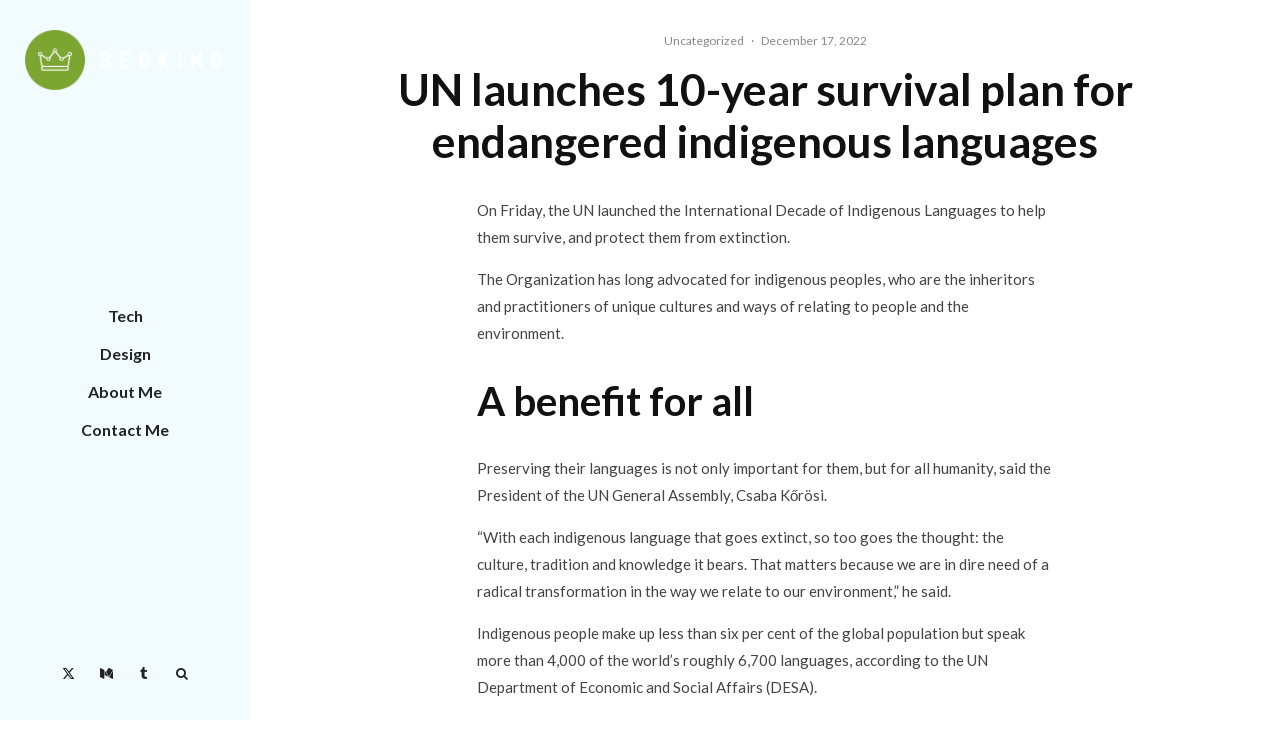

--- FILE ---
content_type: text/html; charset=UTF-8
request_url: https://www.careermeaning.net/un-launches-10-year-survival-plan-for-endangered-indigenous-languages/
body_size: 27932
content:
<!DOCTYPE html>
<html lang="en-US">
<head>
	<meta charset="UTF-8">
			<meta name="viewport" content="width=device-width, initial-scale=1">
		<link rel="profile" href="https://gmpg.org/xfn/11">
		<meta name="theme-color" content="#f7d40e">
	<meta name='robots' content='index, follow, max-image-preview:large, max-snippet:-1, max-video-preview:-1' />

	<!-- This site is optimized with the Yoast SEO plugin v19.0 - https://yoast.com/wordpress/plugins/seo/ -->
	<title>UN launches 10-year survival plan for endangered indigenous languages - Career Meaning</title>
	<link rel="canonical" href="https://www.careermeaning.net/un-launches-10-year-survival-plan-for-endangered-indigenous-languages/" />
	<meta property="og:locale" content="en_US" />
	<meta property="og:type" content="article" />
	<meta property="og:title" content="UN launches 10-year survival plan for endangered indigenous languages - Career Meaning" />
	<meta property="og:description" content="On Friday, the UN launched the International Decade of Indigenous Languages to help them survive, and protect them from extinction.  The Organization has long advocated for indigenous peoples, who are the inheritors and practitioners of unique cultures and ways of relating to people and the environment.  A benefit for all  Preserving their languages is not only important for them, but for all humanity, said the President of the UN General Assembly, Csaba Kőrösi.  “With each indigenous language that goes extinct, [&hellip;]" />
	<meta property="og:url" content="https://www.careermeaning.net/un-launches-10-year-survival-plan-for-endangered-indigenous-languages/" />
	<meta property="og:site_name" content="Career Meaning" />
	<meta property="article:published_time" content="2022-12-17T03:48:51+00:00" />
	<meta property="og:image" content="https://global.unitednations.entermediadb.net/assets/mediadb/services/module/asset/downloads/preset/Libraries/Production%20Library/16-12-2022-UN-Photo-Indigenous-Language-Colombia.jpg/image1170x530cropped.jpg" />
	<meta name="twitter:card" content="summary_large_image" />
	<meta name="twitter:label1" content="Written by" />
	<meta name="twitter:data1" content="admin" />
	<meta name="twitter:label2" content="Est. reading time" />
	<meta name="twitter:data2" content="4 minutes" />
	<script type="application/ld+json" class="yoast-schema-graph">{"@context":"https://schema.org","@graph":[{"@type":"WebSite","@id":"https://www.careermeaning.net/#website","url":"https://www.careermeaning.net/","name":"Career Meaning","description":"Career Meaning","potentialAction":[{"@type":"SearchAction","target":{"@type":"EntryPoint","urlTemplate":"https://www.careermeaning.net/?s={search_term_string}"},"query-input":"required name=search_term_string"}],"inLanguage":"en-US"},{"@type":"ImageObject","inLanguage":"en-US","@id":"https://www.careermeaning.net/un-launches-10-year-survival-plan-for-endangered-indigenous-languages/#primaryimage","url":"https://global.unitednations.entermediadb.net/assets/mediadb/services/module/asset/downloads/preset/Libraries/Production%20Library/16-12-2022-UN-Photo-Indigenous-Language-Colombia.jpg/image1170x530cropped.jpg","contentUrl":"https://global.unitednations.entermediadb.net/assets/mediadb/services/module/asset/downloads/preset/Libraries/Production%20Library/16-12-2022-UN-Photo-Indigenous-Language-Colombia.jpg/image1170x530cropped.jpg"},{"@type":"WebPage","@id":"https://www.careermeaning.net/un-launches-10-year-survival-plan-for-endangered-indigenous-languages/#webpage","url":"https://www.careermeaning.net/un-launches-10-year-survival-plan-for-endangered-indigenous-languages/","name":"UN launches 10-year survival plan for endangered indigenous languages - Career Meaning","isPartOf":{"@id":"https://www.careermeaning.net/#website"},"primaryImageOfPage":{"@id":"https://www.careermeaning.net/un-launches-10-year-survival-plan-for-endangered-indigenous-languages/#primaryimage"},"datePublished":"2022-12-17T03:48:51+00:00","dateModified":"2022-12-17T03:48:51+00:00","author":{"@id":"https://www.careermeaning.net/#/schema/person/37e3e5bef705cb4d826485d4086673ad"},"breadcrumb":{"@id":"https://www.careermeaning.net/un-launches-10-year-survival-plan-for-endangered-indigenous-languages/#breadcrumb"},"inLanguage":"en-US","potentialAction":[{"@type":"ReadAction","target":["https://www.careermeaning.net/un-launches-10-year-survival-plan-for-endangered-indigenous-languages/"]}]},{"@type":"BreadcrumbList","@id":"https://www.careermeaning.net/un-launches-10-year-survival-plan-for-endangered-indigenous-languages/#breadcrumb","itemListElement":[{"@type":"ListItem","position":1,"name":"Home","item":"https://www.careermeaning.net/"},{"@type":"ListItem","position":2,"name":"Blog","item":"https://www.careermeaning.net/blog/"},{"@type":"ListItem","position":3,"name":"UN launches 10-year survival plan for endangered indigenous languages"}]},{"@type":"Person","@id":"https://www.careermeaning.net/#/schema/person/37e3e5bef705cb4d826485d4086673ad","name":"admin","image":{"@type":"ImageObject","inLanguage":"en-US","@id":"https://www.careermeaning.net/#/schema/person/image/","url":"https://secure.gravatar.com/avatar/1c19c9763cf81d21bc1ea73798b8251b78ebd31454365e4ba73d0f81cc4a2567?s=96&d=mm&r=g","contentUrl":"https://secure.gravatar.com/avatar/1c19c9763cf81d21bc1ea73798b8251b78ebd31454365e4ba73d0f81cc4a2567?s=96&d=mm&r=g","caption":"admin"},"sameAs":["https://www.careermeaning.net"],"url":"https://www.careermeaning.net/author/admin/"}]}</script>
	<!-- / Yoast SEO plugin. -->


<link rel='dns-prefetch' href='//fonts.googleapis.com' />
<link rel="alternate" type="application/rss+xml" title="Career Meaning &raquo; Feed" href="https://www.careermeaning.net/feed/" />
<link rel="alternate" type="application/rss+xml" title="Career Meaning &raquo; Comments Feed" href="https://www.careermeaning.net/comments/feed/" />
<link rel="alternate" type="application/rss+xml" title="Career Meaning &raquo; UN launches 10-year survival plan for endangered indigenous languages Comments Feed" href="https://www.careermeaning.net/un-launches-10-year-survival-plan-for-endangered-indigenous-languages/feed/" />
<link rel="alternate" title="oEmbed (JSON)" type="application/json+oembed" href="https://www.careermeaning.net/wp-json/oembed/1.0/embed?url=https%3A%2F%2Fwww.careermeaning.net%2Fun-launches-10-year-survival-plan-for-endangered-indigenous-languages%2F" />
<link rel="alternate" title="oEmbed (XML)" type="text/xml+oembed" href="https://www.careermeaning.net/wp-json/oembed/1.0/embed?url=https%3A%2F%2Fwww.careermeaning.net%2Fun-launches-10-year-survival-plan-for-endangered-indigenous-languages%2F&#038;format=xml" />
<style id='wp-img-auto-sizes-contain-inline-css' type='text/css'>
img:is([sizes=auto i],[sizes^="auto," i]){contain-intrinsic-size:3000px 1500px}
/*# sourceURL=wp-img-auto-sizes-contain-inline-css */
</style>
<link rel='stylesheet' id='layerslider-css' href='https://www.careermeaning.net/wp-content/plugins/LayerSlider/assets/static/layerslider/css/layerslider.css?ver=7.2.0' type='text/css' media='all' />
<style id='wp-emoji-styles-inline-css' type='text/css'>

	img.wp-smiley, img.emoji {
		display: inline !important;
		border: none !important;
		box-shadow: none !important;
		height: 1em !important;
		width: 1em !important;
		margin: 0 0.07em !important;
		vertical-align: -0.1em !important;
		background: none !important;
		padding: 0 !important;
	}
/*# sourceURL=wp-emoji-styles-inline-css */
</style>
<style id='wp-block-library-inline-css' type='text/css'>
:root{--wp-block-synced-color:#7a00df;--wp-block-synced-color--rgb:122,0,223;--wp-bound-block-color:var(--wp-block-synced-color);--wp-editor-canvas-background:#ddd;--wp-admin-theme-color:#007cba;--wp-admin-theme-color--rgb:0,124,186;--wp-admin-theme-color-darker-10:#006ba1;--wp-admin-theme-color-darker-10--rgb:0,107,160.5;--wp-admin-theme-color-darker-20:#005a87;--wp-admin-theme-color-darker-20--rgb:0,90,135;--wp-admin-border-width-focus:2px}@media (min-resolution:192dpi){:root{--wp-admin-border-width-focus:1.5px}}.wp-element-button{cursor:pointer}:root .has-very-light-gray-background-color{background-color:#eee}:root .has-very-dark-gray-background-color{background-color:#313131}:root .has-very-light-gray-color{color:#eee}:root .has-very-dark-gray-color{color:#313131}:root .has-vivid-green-cyan-to-vivid-cyan-blue-gradient-background{background:linear-gradient(135deg,#00d084,#0693e3)}:root .has-purple-crush-gradient-background{background:linear-gradient(135deg,#34e2e4,#4721fb 50%,#ab1dfe)}:root .has-hazy-dawn-gradient-background{background:linear-gradient(135deg,#faaca8,#dad0ec)}:root .has-subdued-olive-gradient-background{background:linear-gradient(135deg,#fafae1,#67a671)}:root .has-atomic-cream-gradient-background{background:linear-gradient(135deg,#fdd79a,#004a59)}:root .has-nightshade-gradient-background{background:linear-gradient(135deg,#330968,#31cdcf)}:root .has-midnight-gradient-background{background:linear-gradient(135deg,#020381,#2874fc)}:root{--wp--preset--font-size--normal:16px;--wp--preset--font-size--huge:42px}.has-regular-font-size{font-size:1em}.has-larger-font-size{font-size:2.625em}.has-normal-font-size{font-size:var(--wp--preset--font-size--normal)}.has-huge-font-size{font-size:var(--wp--preset--font-size--huge)}.has-text-align-center{text-align:center}.has-text-align-left{text-align:left}.has-text-align-right{text-align:right}.has-fit-text{white-space:nowrap!important}#end-resizable-editor-section{display:none}.aligncenter{clear:both}.items-justified-left{justify-content:flex-start}.items-justified-center{justify-content:center}.items-justified-right{justify-content:flex-end}.items-justified-space-between{justify-content:space-between}.screen-reader-text{border:0;clip-path:inset(50%);height:1px;margin:-1px;overflow:hidden;padding:0;position:absolute;width:1px;word-wrap:normal!important}.screen-reader-text:focus{background-color:#ddd;clip-path:none;color:#444;display:block;font-size:1em;height:auto;left:5px;line-height:normal;padding:15px 23px 14px;text-decoration:none;top:5px;width:auto;z-index:100000}html :where(.has-border-color){border-style:solid}html :where([style*=border-top-color]){border-top-style:solid}html :where([style*=border-right-color]){border-right-style:solid}html :where([style*=border-bottom-color]){border-bottom-style:solid}html :where([style*=border-left-color]){border-left-style:solid}html :where([style*=border-width]){border-style:solid}html :where([style*=border-top-width]){border-top-style:solid}html :where([style*=border-right-width]){border-right-style:solid}html :where([style*=border-bottom-width]){border-bottom-style:solid}html :where([style*=border-left-width]){border-left-style:solid}html :where(img[class*=wp-image-]){height:auto;max-width:100%}:where(figure){margin:0 0 1em}html :where(.is-position-sticky){--wp-admin--admin-bar--position-offset:var(--wp-admin--admin-bar--height,0px)}@media screen and (max-width:600px){html :where(.is-position-sticky){--wp-admin--admin-bar--position-offset:0px}}

/*# sourceURL=wp-block-library-inline-css */
</style><style id='global-styles-inline-css' type='text/css'>
:root{--wp--preset--aspect-ratio--square: 1;--wp--preset--aspect-ratio--4-3: 4/3;--wp--preset--aspect-ratio--3-4: 3/4;--wp--preset--aspect-ratio--3-2: 3/2;--wp--preset--aspect-ratio--2-3: 2/3;--wp--preset--aspect-ratio--16-9: 16/9;--wp--preset--aspect-ratio--9-16: 9/16;--wp--preset--color--black: #000000;--wp--preset--color--cyan-bluish-gray: #abb8c3;--wp--preset--color--white: #ffffff;--wp--preset--color--pale-pink: #f78da7;--wp--preset--color--vivid-red: #cf2e2e;--wp--preset--color--luminous-vivid-orange: #ff6900;--wp--preset--color--luminous-vivid-amber: #fcb900;--wp--preset--color--light-green-cyan: #7bdcb5;--wp--preset--color--vivid-green-cyan: #00d084;--wp--preset--color--pale-cyan-blue: #8ed1fc;--wp--preset--color--vivid-cyan-blue: #0693e3;--wp--preset--color--vivid-purple: #9b51e0;--wp--preset--gradient--vivid-cyan-blue-to-vivid-purple: linear-gradient(135deg,rgb(6,147,227) 0%,rgb(155,81,224) 100%);--wp--preset--gradient--light-green-cyan-to-vivid-green-cyan: linear-gradient(135deg,rgb(122,220,180) 0%,rgb(0,208,130) 100%);--wp--preset--gradient--luminous-vivid-amber-to-luminous-vivid-orange: linear-gradient(135deg,rgb(252,185,0) 0%,rgb(255,105,0) 100%);--wp--preset--gradient--luminous-vivid-orange-to-vivid-red: linear-gradient(135deg,rgb(255,105,0) 0%,rgb(207,46,46) 100%);--wp--preset--gradient--very-light-gray-to-cyan-bluish-gray: linear-gradient(135deg,rgb(238,238,238) 0%,rgb(169,184,195) 100%);--wp--preset--gradient--cool-to-warm-spectrum: linear-gradient(135deg,rgb(74,234,220) 0%,rgb(151,120,209) 20%,rgb(207,42,186) 40%,rgb(238,44,130) 60%,rgb(251,105,98) 80%,rgb(254,248,76) 100%);--wp--preset--gradient--blush-light-purple: linear-gradient(135deg,rgb(255,206,236) 0%,rgb(152,150,240) 100%);--wp--preset--gradient--blush-bordeaux: linear-gradient(135deg,rgb(254,205,165) 0%,rgb(254,45,45) 50%,rgb(107,0,62) 100%);--wp--preset--gradient--luminous-dusk: linear-gradient(135deg,rgb(255,203,112) 0%,rgb(199,81,192) 50%,rgb(65,88,208) 100%);--wp--preset--gradient--pale-ocean: linear-gradient(135deg,rgb(255,245,203) 0%,rgb(182,227,212) 50%,rgb(51,167,181) 100%);--wp--preset--gradient--electric-grass: linear-gradient(135deg,rgb(202,248,128) 0%,rgb(113,206,126) 100%);--wp--preset--gradient--midnight: linear-gradient(135deg,rgb(2,3,129) 0%,rgb(40,116,252) 100%);--wp--preset--font-size--small: 13px;--wp--preset--font-size--medium: 20px;--wp--preset--font-size--large: 36px;--wp--preset--font-size--x-large: 42px;--wp--preset--spacing--20: 0.44rem;--wp--preset--spacing--30: 0.67rem;--wp--preset--spacing--40: 1rem;--wp--preset--spacing--50: 1.5rem;--wp--preset--spacing--60: 2.25rem;--wp--preset--spacing--70: 3.38rem;--wp--preset--spacing--80: 5.06rem;--wp--preset--shadow--natural: 6px 6px 9px rgba(0, 0, 0, 0.2);--wp--preset--shadow--deep: 12px 12px 50px rgba(0, 0, 0, 0.4);--wp--preset--shadow--sharp: 6px 6px 0px rgba(0, 0, 0, 0.2);--wp--preset--shadow--outlined: 6px 6px 0px -3px rgb(255, 255, 255), 6px 6px rgb(0, 0, 0);--wp--preset--shadow--crisp: 6px 6px 0px rgb(0, 0, 0);}:where(.is-layout-flex){gap: 0.5em;}:where(.is-layout-grid){gap: 0.5em;}body .is-layout-flex{display: flex;}.is-layout-flex{flex-wrap: wrap;align-items: center;}.is-layout-flex > :is(*, div){margin: 0;}body .is-layout-grid{display: grid;}.is-layout-grid > :is(*, div){margin: 0;}:where(.wp-block-columns.is-layout-flex){gap: 2em;}:where(.wp-block-columns.is-layout-grid){gap: 2em;}:where(.wp-block-post-template.is-layout-flex){gap: 1.25em;}:where(.wp-block-post-template.is-layout-grid){gap: 1.25em;}.has-black-color{color: var(--wp--preset--color--black) !important;}.has-cyan-bluish-gray-color{color: var(--wp--preset--color--cyan-bluish-gray) !important;}.has-white-color{color: var(--wp--preset--color--white) !important;}.has-pale-pink-color{color: var(--wp--preset--color--pale-pink) !important;}.has-vivid-red-color{color: var(--wp--preset--color--vivid-red) !important;}.has-luminous-vivid-orange-color{color: var(--wp--preset--color--luminous-vivid-orange) !important;}.has-luminous-vivid-amber-color{color: var(--wp--preset--color--luminous-vivid-amber) !important;}.has-light-green-cyan-color{color: var(--wp--preset--color--light-green-cyan) !important;}.has-vivid-green-cyan-color{color: var(--wp--preset--color--vivid-green-cyan) !important;}.has-pale-cyan-blue-color{color: var(--wp--preset--color--pale-cyan-blue) !important;}.has-vivid-cyan-blue-color{color: var(--wp--preset--color--vivid-cyan-blue) !important;}.has-vivid-purple-color{color: var(--wp--preset--color--vivid-purple) !important;}.has-black-background-color{background-color: var(--wp--preset--color--black) !important;}.has-cyan-bluish-gray-background-color{background-color: var(--wp--preset--color--cyan-bluish-gray) !important;}.has-white-background-color{background-color: var(--wp--preset--color--white) !important;}.has-pale-pink-background-color{background-color: var(--wp--preset--color--pale-pink) !important;}.has-vivid-red-background-color{background-color: var(--wp--preset--color--vivid-red) !important;}.has-luminous-vivid-orange-background-color{background-color: var(--wp--preset--color--luminous-vivid-orange) !important;}.has-luminous-vivid-amber-background-color{background-color: var(--wp--preset--color--luminous-vivid-amber) !important;}.has-light-green-cyan-background-color{background-color: var(--wp--preset--color--light-green-cyan) !important;}.has-vivid-green-cyan-background-color{background-color: var(--wp--preset--color--vivid-green-cyan) !important;}.has-pale-cyan-blue-background-color{background-color: var(--wp--preset--color--pale-cyan-blue) !important;}.has-vivid-cyan-blue-background-color{background-color: var(--wp--preset--color--vivid-cyan-blue) !important;}.has-vivid-purple-background-color{background-color: var(--wp--preset--color--vivid-purple) !important;}.has-black-border-color{border-color: var(--wp--preset--color--black) !important;}.has-cyan-bluish-gray-border-color{border-color: var(--wp--preset--color--cyan-bluish-gray) !important;}.has-white-border-color{border-color: var(--wp--preset--color--white) !important;}.has-pale-pink-border-color{border-color: var(--wp--preset--color--pale-pink) !important;}.has-vivid-red-border-color{border-color: var(--wp--preset--color--vivid-red) !important;}.has-luminous-vivid-orange-border-color{border-color: var(--wp--preset--color--luminous-vivid-orange) !important;}.has-luminous-vivid-amber-border-color{border-color: var(--wp--preset--color--luminous-vivid-amber) !important;}.has-light-green-cyan-border-color{border-color: var(--wp--preset--color--light-green-cyan) !important;}.has-vivid-green-cyan-border-color{border-color: var(--wp--preset--color--vivid-green-cyan) !important;}.has-pale-cyan-blue-border-color{border-color: var(--wp--preset--color--pale-cyan-blue) !important;}.has-vivid-cyan-blue-border-color{border-color: var(--wp--preset--color--vivid-cyan-blue) !important;}.has-vivid-purple-border-color{border-color: var(--wp--preset--color--vivid-purple) !important;}.has-vivid-cyan-blue-to-vivid-purple-gradient-background{background: var(--wp--preset--gradient--vivid-cyan-blue-to-vivid-purple) !important;}.has-light-green-cyan-to-vivid-green-cyan-gradient-background{background: var(--wp--preset--gradient--light-green-cyan-to-vivid-green-cyan) !important;}.has-luminous-vivid-amber-to-luminous-vivid-orange-gradient-background{background: var(--wp--preset--gradient--luminous-vivid-amber-to-luminous-vivid-orange) !important;}.has-luminous-vivid-orange-to-vivid-red-gradient-background{background: var(--wp--preset--gradient--luminous-vivid-orange-to-vivid-red) !important;}.has-very-light-gray-to-cyan-bluish-gray-gradient-background{background: var(--wp--preset--gradient--very-light-gray-to-cyan-bluish-gray) !important;}.has-cool-to-warm-spectrum-gradient-background{background: var(--wp--preset--gradient--cool-to-warm-spectrum) !important;}.has-blush-light-purple-gradient-background{background: var(--wp--preset--gradient--blush-light-purple) !important;}.has-blush-bordeaux-gradient-background{background: var(--wp--preset--gradient--blush-bordeaux) !important;}.has-luminous-dusk-gradient-background{background: var(--wp--preset--gradient--luminous-dusk) !important;}.has-pale-ocean-gradient-background{background: var(--wp--preset--gradient--pale-ocean) !important;}.has-electric-grass-gradient-background{background: var(--wp--preset--gradient--electric-grass) !important;}.has-midnight-gradient-background{background: var(--wp--preset--gradient--midnight) !important;}.has-small-font-size{font-size: var(--wp--preset--font-size--small) !important;}.has-medium-font-size{font-size: var(--wp--preset--font-size--medium) !important;}.has-large-font-size{font-size: var(--wp--preset--font-size--large) !important;}.has-x-large-font-size{font-size: var(--wp--preset--font-size--x-large) !important;}
/*# sourceURL=global-styles-inline-css */
</style>

<style id='classic-theme-styles-inline-css' type='text/css'>
/*! This file is auto-generated */
.wp-block-button__link{color:#fff;background-color:#32373c;border-radius:9999px;box-shadow:none;text-decoration:none;padding:calc(.667em + 2px) calc(1.333em + 2px);font-size:1.125em}.wp-block-file__button{background:#32373c;color:#fff;text-decoration:none}
/*# sourceURL=/wp-includes/css/classic-themes.min.css */
</style>
<link rel='stylesheet' id='lets-review-api-css' href='https://www.careermeaning.net/wp-content/plugins/lets-review/assets/css/style-api.min.css?ver=3.4.3' type='text/css' media='all' />
<link rel='stylesheet' id='font-awesome-css' href='https://www.careermeaning.net/wp-content/plugins/lets-review/assets/fonts/fontawesome/css/fontawesome.min.css?ver=3.4.3' type='text/css' media='all' />
<link rel='stylesheet' id='font-awesome-regular-css' href='https://www.careermeaning.net/wp-content/plugins/lets-review/assets/fonts/fontawesome/css/regular.min.css?ver=3.4.3' type='text/css' media='all' />
<link rel='stylesheet' id='font-awesome-solid-css' href='https://www.careermeaning.net/wp-content/plugins/lets-review/assets/fonts/fontawesome/css/solid.min.css?ver=3.4.3' type='text/css' media='all' />
<link rel='stylesheet' id='wp_automatic_gallery_style-css' href='https://www.careermeaning.net/wp-content/plugins/wp-automatic/css/wp-automatic.css?ver=1.0.0' type='text/css' media='all' />
<link rel='stylesheet' id='lets-live-blog-css' href='https://www.careermeaning.net/wp-content/plugins/lets-live-blog/frontend/css/style.min.css?ver=1.2.2' type='text/css' media='all' />
<link rel='stylesheet' id='lets-live-blog-icons-css' href='https://www.careermeaning.net/wp-content/plugins/lets-live-blog/frontend/css/fonts/style.css?ver=1.2.2' type='text/css' media='all' />
<link rel='stylesheet' id='zeen-style-css' href='https://www.careermeaning.net/wp-content/themes/zeen/assets/css/style.min.css?ver=1766430040' type='text/css' media='all' />
<style id='zeen-style-inline-css' type='text/css'>
.content-bg, .block-skin-5:not(.skin-inner), .block-skin-5.skin-inner > .tipi-row-inner-style, .article-layout-skin-1.title-cut-bl .hero-wrap .meta:before, .article-layout-skin-1.title-cut-bc .hero-wrap .meta:before, .article-layout-skin-1.title-cut-bl .hero-wrap .share-it:before, .article-layout-skin-1.title-cut-bc .hero-wrap .share-it:before, .standard-archive .page-header, .skin-dark .flickity-viewport, .zeen__var__options label { background: #ffffff;}a.zeen-pin-it{position: absolute}.background.mask {background-color: transparent}.side-author__wrap .mask a {display:inline-block;height:70px}.timed-pup,.modal-wrap {position:fixed;visibility:hidden}.to-top__fixed .to-top a{background-color:#000000; color: #fff}.site-inner { background-color: #fff; }.splitter svg g { fill: #fff; }.inline-post .block article .title { font-size: 20px;}.fontfam-1 { font-family: 'Lato',sans-serif!important;}input,input[type="number"],.body-f1, .quotes-f1 blockquote, .quotes-f1 q, .by-f1 .byline, .sub-f1 .subtitle, .wh-f1 .widget-title, .headings-f1 h1, .headings-f1 h2, .headings-f1 h3, .headings-f1 h4, .headings-f1 h5, .headings-f1 h6, .font-1, div.jvectormap-tip {font-family:'Lato',sans-serif;font-weight: 700;font-style: normal;}.fontfam-2 { font-family:'Lato',sans-serif!important; }input[type=submit], button, .tipi-button,.button,.wpcf7-submit,.button__back__home,.body-f2, .quotes-f2 blockquote, .quotes-f2 q, .by-f2 .byline, .sub-f2 .subtitle, .wh-f2 .widget-title, .headings-f2 h1, .headings-f2 h2, .headings-f2 h3, .headings-f2 h4, .headings-f2 h5, .headings-f2 h6, .font-2 {font-family:'Lato',sans-serif;font-weight: 400;font-style: normal;}.fontfam-3 { font-family:'Lato',sans-serif!important;}.body-f3, .quotes-f3 blockquote, .quotes-f3 q, .by-f3 .byline, .sub-f3 .subtitle, .wh-f3 .widget-title, .headings-f3 h1, .headings-f3 h2, .headings-f3 h3, .headings-f3 h4, .headings-f3 h5, .headings-f3 h6, .font-3 {font-family:'Lato',sans-serif;font-style: normal;font-weight: 400;}.tipi-row, .tipi-builder-on .contents-wrap > p { max-width: 1040px ; }.slider-columns--3 article { width: 296.66666666667px }.slider-columns--2 article { width: 460px }.slider-columns--4 article { width: 215px }.single .site-content .tipi-row { max-width: 1230px ; }.single-product .site-content .tipi-row { max-width: 1040px ; }.date--secondary { color: #f8d92f; }.date--main { color: #f8d92f; }.global-accent-border { border-color: #f7d40e; }.trending-accent-border { border-color: #f7d40e; }.trending-accent-bg { border-color: #f7d40e; }.wpcf7-submit, .tipi-button.block-loader { background: #18181e; }.wpcf7-submit:hover, .tipi-button.block-loader:hover { background: #111; }.tipi-button.block-loader { color: #fff!important; }.wpcf7-submit { background: #18181e; }.wpcf7-submit:hover { background: #111; }.global-accent-bg, .icon-base-2:hover .icon-bg, #progress { background-color: #f7d40e; }.global-accent-text, .mm-submenu-2 .mm-51 .menu-wrap > .sub-menu > li > a { color: #f7d40e; }body { color:#444;}.excerpt { color:#444;}.mode--alt--b .excerpt, .block-skin-2 .excerpt, .block-skin-2 .preview-classic .custom-button__fill-2 { color:#888!important;}.read-more-wrap { color:#767676;}.logo-fallback a { color:#000!important;}.site-mob-header .logo-fallback a { color:#000!important;}blockquote:not(.comment-excerpt) { color:#111;}.mode--alt--b blockquote:not(.comment-excerpt), .mode--alt--b .block-skin-0.block-wrap-quote .block-wrap-quote blockquote:not(.comment-excerpt), .mode--alt--b .block-skin-0.block-wrap-quote .block-wrap-quote blockquote:not(.comment-excerpt) span { color:#fff!important;}.byline, .byline a { color:#888;}.mode--alt--b .block-wrap-classic .byline, .mode--alt--b .block-wrap-classic .byline a, .mode--alt--b .block-wrap-thumbnail .byline, .mode--alt--b .block-wrap-thumbnail .byline a, .block-skin-2 .byline a, .block-skin-2 .byline { color:#888;}.preview-classic .meta .title, .preview-thumbnail .meta .title,.preview-56 .meta .title{ color:#111;}h1, h2, h3, h4, h5, h6, .block-title { color:#111;}.sidebar-widget  .widget-title { color:#111!important;}.link-color-wrap a, .woocommerce-Tabs-panel--description a { color: #333; }.mode--alt--b .link-color-wrap a, .mode--alt--b .woocommerce-Tabs-panel--description a { color: #888; }.copyright, .site-footer .bg-area-inner .copyright a { color: #0a0a0a; }.link-color-wrap a:hover { color: #000; }.mode--alt--b .link-color-wrap a:hover { color: #555; }body{line-height:1.66}input[type=submit], button, .tipi-button,.button,.wpcf7-submit,.button__back__home{letter-spacing:0.03em}.sub-menu a:not(.tipi-button){letter-spacing:0.1em}.widget-title{letter-spacing:0.15em}html, body{font-size:15px}.byline{font-size:12px}input[type=submit], button, .tipi-button,.button,.wpcf7-submit,.button__back__home{font-size:11px}.excerpt{font-size:15px}.logo-fallback, .secondary-wrap .logo-fallback a{font-size:22px}.logo span{font-size:12px}.breadcrumbs{font-size:10px}.hero-meta.tipi-s-typo .title{font-size:20px}.hero-meta.tipi-s-typo .subtitle{font-size:15px}.hero-meta.tipi-m-typo .title{font-size:20px}.hero-meta.tipi-m-typo .subtitle{font-size:15px}.hero-meta.tipi-xl-typo .title{font-size:20px}.hero-meta.tipi-xl-typo .subtitle{font-size:15px}.block-html-content h1, .single-content .entry-content h1{font-size:20px}.block-html-content h2, .single-content .entry-content h2{font-size:20px}.block-html-content h3, .single-content .entry-content h3{font-size:20px}.block-html-content h4, .single-content .entry-content h4{font-size:20px}.block-html-content h5, .single-content .entry-content h5{font-size:18px}.footer-block-links{font-size:8px}blockquote, q{font-size:20px}.site-footer .copyright{font-size:12px}.footer-navigation{font-size:12px}.site-footer .menu-icons{font-size:12px}.block-title, .page-title{font-size:24px}.block-subtitle{font-size:18px}.block-col-self .preview-2 .title{font-size:22px}.block-wrap-classic .tipi-m-typo .title-wrap .title{font-size:22px}.tipi-s-typo .title, .ppl-s-3 .tipi-s-typo .title, .zeen-col--wide .ppl-s-3 .tipi-s-typo .title, .preview-1 .title, .preview-21:not(.tipi-xs-typo) .title{font-size:22px}.tipi-xs-typo .title, .tipi-basket-wrap .basket-item .title{font-size:15px}.meta .read-more-wrap{font-size:11px}.widget-title{font-size:12px}.split-1:not(.preview-thumbnail) .mask{-webkit-flex: 0 0 calc( 34% - 15px);
					-ms-flex: 0 0 calc( 34% - 15px);
					flex: 0 0 calc( 34% - 15px);
					width: calc( 34% - 15px);}.preview-thumbnail .mask{-webkit-flex: 0 0 65px;
					-ms-flex: 0 0 65px;
					flex: 0 0 65px;
					width: 65px;}.footer-lower-area{padding-top:40px}.footer-lower-area{padding-bottom:40px}.footer-upper-area{padding-bottom:40px}.footer-upper-area{padding-top:40px}.footer-widget-wrap{padding-bottom:40px}.footer-widget-wrap{padding-top:40px}.tipi-button-cta-header{font-size:12px}.tipi-button.block-loader, .wpcf7-submit, .mc4wp-form-fields button { font-weight: 700;}.main-navigation .horizontal-menu, .main-navigation .menu-item, .main-navigation .menu-icon .menu-icon--text,  .main-navigation .tipi-i-search span { font-weight: 700;}.secondary-wrap .menu-secondary li, .secondary-wrap .menu-item, .secondary-wrap .menu-icon .menu-icon--text {font-weight: 700;}.footer-lower-area, .footer-lower-area .menu-item, .footer-lower-area .menu-icon span {font-weight: 700;}.widget-title {font-weight: 700!important;}input[type=submit], button, .tipi-button,.button,.wpcf7-submit,.button__back__home{ text-transform: uppercase; }.entry-title{ text-transform: none; }.logo-fallback{ text-transform: none; }.block-wrap-slider .title-wrap .title{ text-transform: none; }.block-wrap-grid .title-wrap .title, .tile-design-4 .meta .title-wrap .title{ text-transform: none; }.block-wrap-classic .title-wrap .title{ text-transform: none; }.block-title{ text-transform: none; }.meta .excerpt .read-more{ text-transform: uppercase; }.preview-grid .read-more{ text-transform: uppercase; }.block-subtitle{ text-transform: none; }.byline{ text-transform: none; }.widget-title{ text-transform: none; }.main-navigation .menu-item, .main-navigation .menu-icon .menu-icon--text{ text-transform: none; }.secondary-navigation, .secondary-wrap .menu-icon .menu-icon--text{ text-transform: none; }.footer-lower-area .menu-item, .footer-lower-area .menu-icon span{ text-transform: uppercase; }.sub-menu a:not(.tipi-button){ text-transform: none; }.site-mob-header .menu-item, .site-mob-header .menu-icon span{ text-transform: uppercase; }.single-content .entry-content h1, .single-content .entry-content h2, .single-content .entry-content h3, .single-content .entry-content h4, .single-content .entry-content h5, .single-content .entry-content h6, .meta__full h1, .meta__full h2, .meta__full h3, .meta__full h4, .meta__full h5, .bbp__thread__title{ text-transform: none; }.mm-submenu-2 .mm-11 .menu-wrap > *, .mm-submenu-2 .mm-31 .menu-wrap > *, .mm-submenu-2 .mm-21 .menu-wrap > *, .mm-submenu-2 .mm-51 .menu-wrap > *  { border-top: 3px solid transparent; }.separation-border { margin-bottom: 75px; }.load-more-wrap-1 { padding-top: 75px; }.block-wrap-classic .inf-spacer + .block:not(.block-62) { margin-top: 75px; }.block-title-wrap-style .block-title:after, .block-title-wrap-style .block-title:before { border-top: 1px #eee solid;}.separation-border-v { background: #eee;}.separation-border-v { height: calc( 100% -  75px - 1px); }@media only screen and (max-width: 480px) {.separation-border:not(.split-1){margin-bottom:56px;}.separation-border { margin-bottom: 30px;}}.sidebar-wrap .sidebar { padding-right: 30px; padding-left: 30px; padding-top:0px; padding-bottom:0px; }.sidebar-left .sidebar-wrap .sidebar { padding-right: 30px; padding-left: 30px; }@media only screen and (min-width: 481px) {}@media only screen and (max-width: 859px) {.mobile__design--side .mask {
		width: calc( 34% - 15px);
	}}@media only screen and (min-width: 860px) {input[type=submit], button, .tipi-button,.button,.wpcf7-submit,.button__back__home{letter-spacing:0.09em}.hero-meta.tipi-s-typo .title{font-size:30px}.hero-meta.tipi-s-typo .subtitle{font-size:18px}.hero-meta.tipi-m-typo .title{font-size:30px}.hero-meta.tipi-m-typo .subtitle{font-size:18px}.hero-meta.tipi-xl-typo .title{font-size:30px}.hero-meta.tipi-xl-typo .subtitle{font-size:18px}.block-html-content h1, .single-content .entry-content h1{font-size:30px}.block-html-content h2, .single-content .entry-content h2{font-size:30px}.block-html-content h3, .single-content .entry-content h3{font-size:24px}.block-html-content h4, .single-content .entry-content h4{font-size:24px}blockquote, q{font-size:25px}.main-navigation, .main-navigation .menu-icon--text{font-size:12px}.sub-menu a:not(.tipi-button){font-size:12px}.main-navigation .menu-icon, .main-navigation .trending-icon-solo{font-size:12px}.secondary-wrap-v .standard-drop>a,.secondary-wrap, .secondary-wrap a, .secondary-wrap .menu-icon--text{font-size:11px}.secondary-wrap .menu-icon, .secondary-wrap .menu-icon a, .secondary-wrap .trending-icon-solo{font-size:13px}.layout-side-info .details{width:130px;float:left}.title-contrast .hero-wrap { height: calc( 100vh - 80px ); }.tipi-s-typo .title, .ppl-s-3 .tipi-s-typo .title, .zeen-col--wide .ppl-s-3 .tipi-s-typo .title, .preview-1 .title, .preview-21:not(.tipi-xs-typo) .title  { line-height: 1.3333;}.zeen-col--narrow .block-wrap-classic .tipi-m-typo .title-wrap .title { font-size: 18px; }.next-prev__prev {left: 200px; }.secondary-wrap-v { width: 200px; }.body-with-v .site { padding-left: 200px; }}@media only screen and (min-width: 1240px) {.hero-l .single-content {padding-top: 45px}.next-prev__prev {left: 250px; }.secondary-wrap-v { width: 250px; }.body-with-v .site { padding-left: 250px; }.align-fs .contents-wrap .video-wrap, .align-fs-center .aligncenter.size-full, .align-fs-center .wp-caption.aligncenter .size-full, .align-fs-center .tiled-gallery, .align-fs .alignwide { width: 1170px; }.align-fs .contents-wrap .video-wrap { height: 658px; }.has-bg .align-fs .contents-wrap .video-wrap, .has-bg .align-fs .alignwide, .has-bg .align-fs-center .aligncenter.size-full, .has-bg .align-fs-center .wp-caption.aligncenter .size-full, .has-bg .align-fs-center .tiled-gallery { width: 1230px; }.has-bg .align-fs .contents-wrap .video-wrap { height: 691px; }body{line-height:1.8}.logo-fallback, .secondary-wrap .logo-fallback a{font-size:30px}.hero-meta.tipi-s-typo .title{font-size:36px}.hero-meta.tipi-m-typo .title{font-size:44px}.hero-meta.tipi-xl-typo .title{font-size:50px}.block-html-content h1, .single-content .entry-content h1{font-size:44px}.block-html-content h2, .single-content .entry-content h2{font-size:40px}.block-html-content h3, .single-content .entry-content h3{font-size:30px}.block-html-content h4, .single-content .entry-content h4{font-size:20px}.secondary-wrap-v .standard-drop>a,.secondary-wrap, .secondary-wrap a, .secondary-wrap .menu-icon--text{font-size:16px}.block-title, .page-title{font-size:40px}.block-subtitle{font-size:20px}.block-col-self .preview-2 .title{font-size:36px}.block-wrap-classic .tipi-m-typo .title-wrap .title{font-size:30px}.tipi-s-typo .title, .ppl-s-3 .tipi-s-typo .title, .zeen-col--wide .ppl-s-3 .tipi-s-typo .title, .preview-1 .title, .preview-21:not(.tipi-xs-typo) .title{font-size:20px}.split-1:not(.preview-thumbnail) .mask{-webkit-flex: 0 0 calc( 50% - 15px);
					-ms-flex: 0 0 calc( 50% - 15px);
					flex: 0 0 calc( 50% - 15px);
					width: calc( 50% - 15px);}.footer-lower-area{padding-top:45px}.footer-lower-area{padding-bottom:45px}.footer-upper-area{padding-bottom:50px}.footer-upper-area{padding-top:50px}}.main-menu-bar-color-1 .current-menu-item > a, .main-menu-bar-color-1 .menu-main-menu > .dropper.active:not(.current-menu-item) > a { background-color: #111;}.site-header a { color: #111; }.site-skin-3.content-subscribe, .site-skin-3.content-subscribe .subtitle, .site-skin-3.content-subscribe input, .site-skin-3.content-subscribe h2 { color: #fff; } .site-skin-3.content-subscribe input[type="email"] { border-color: #fff; }.mob-menu-wrap a { color: #0a0a0a; }.mob-menu-wrap .mobile-navigation .mobile-search-wrap .search { border-color: #0a0a0a; }.sidebar-wrap .sidebar { border:1px #ddd solid ; }.content-area .zeen-widget { border: 0 #ddd solid ; border-width: 0 0 1px 0; }.content-area .zeen-widget { padding:30px 0px 30px; }.grid-image-1 .mask-overlay { background-color: #1a1d1e ; }.with-fi.preview-grid,.with-fi.preview-grid .byline,.with-fi.preview-grid .subtitle, .with-fi.preview-grid a { color: #fff; }.preview-grid .mask-overlay { opacity: 0.2 ; }@media (pointer: fine) {.preview-grid:hover .mask-overlay { opacity: 0.6 ; }}.slider-image-1 .mask-overlay { background-color: #1a1d1e ; }.with-fi.preview-slider-overlay,.with-fi.preview-slider-overlay .byline,.with-fi.preview-slider-overlay .subtitle, .with-fi.preview-slider-overlay a { color: #fff; }.preview-slider-overlay .mask-overlay { opacity: 0.2 ; }@media (pointer: fine) {.preview-slider-overlay:hover .mask-overlay { opacity: 0.6 ; }}.site-footer .bg-area-inner, .site-footer .bg-area-inner .woo-product-rating span, .site-footer .bg-area-inner .stack-design-3 .meta { background-color: #f2fcff; }.site-footer .bg-area-inner .background { background-image: none; opacity: 1; }.footer-lower-area { color: #0a0000; }.to-top-2 a { border-color: #0a0000; }.to-top-2 i:after { background: #0a0000; }.site-footer .bg-area-inner,.site-footer .bg-area-inner .byline,.site-footer .bg-area-inner a,.site-footer .bg-area-inner .widget_search form *,.site-footer .bg-area-inner h3,.site-footer .bg-area-inner .widget-title { color:#0a0000; }.site-footer .bg-area-inner .tipi-spin.tipi-row-inner-style:before { border-color:#0a0000; }.site-footer .footer-widget-bg-area, .site-footer .footer-widget-bg-area .woo-product-rating span, .site-footer .footer-widget-bg-area .stack-design-3 .meta { background-color: #272727; }.site-footer .footer-widget-bg-area .background { background-image: none; opacity: 1; }.site-footer .footer-widget-bg-area .block-skin-0 .tipi-arrow { color:#dddede; border-color:#dddede; }.site-footer .footer-widget-bg-area .block-skin-0 .tipi-arrow i:after{ background:#dddede; }.site-footer .footer-widget-bg-area,.site-footer .footer-widget-bg-area .byline,.site-footer .footer-widget-bg-area a,.site-footer .footer-widget-bg-area .widget_search form *,.site-footer .footer-widget-bg-area h3,.site-footer .footer-widget-bg-area .widget-title { color:#dddede; }.site-footer .footer-widget-bg-area .tipi-spin.tipi-row-inner-style:before { border-color:#dddede; }.site-header-side, .site-header-side .woo-product-rating span, .site-header-side .stack-design-3 .meta { background-color: #f2fcff; }.site-header-side .background { background-image: none; opacity: 1; }.site-mob-header .bg-area, .site-mob-header .bg-area .woo-product-rating span, .site-mob-header .bg-area .stack-design-3 .meta { background-color: #f2fcff; }.site-mob-header .bg-area .background { background-image: none; opacity: 1; }.site-mob-header .bg-area .tipi-i-menu-mob, .site-mob-menu-a-4.mob-open .tipi-i-menu-mob:before, .site-mob-menu-a-4.mob-open .tipi-i-menu-mob:after { background:#0a0a0a; }.site-mob-header .bg-area,.site-mob-header .bg-area .byline,.site-mob-header .bg-area a,.site-mob-header .bg-area .widget_search form *,.site-mob-header .bg-area h3,.site-mob-header .bg-area .widget-title { color:#0a0a0a; }.site-mob-header .bg-area .tipi-spin.tipi-row-inner-style:before { border-color:#0a0a0a; }.mob-menu-wrap .bg-area, .mob-menu-wrap .bg-area .woo-product-rating span, .mob-menu-wrap .bg-area .stack-design-3 .meta { background-color: #f2fcff; }.mob-menu-wrap .bg-area .background { background-image: none; opacity: 1; }.mob-menu-wrap .bg-area,.mob-menu-wrap .bg-area .byline,.mob-menu-wrap .bg-area a,.mob-menu-wrap .bg-area .widget_search form *,.mob-menu-wrap .bg-area h3,.mob-menu-wrap .bg-area .widget-title { color:#0a0a0a; }.mob-menu-wrap .bg-area .tipi-spin.tipi-row-inner-style:before { border-color:#0a0a0a; }.main-navigation, .main-navigation .menu-icon--text { color: #1e1e1e; }.main-navigation .horizontal-menu>li>a { padding-left: 12px; padding-right: 12px; }.main-navigation-border { border-bottom:3px #0a0a0a solid ; }.main-navigation-border .drop-search { border-top:3px #0a0a0a solid ; }#progress {bottom: 0;height: 3px; }.sticky-menu-2:not(.active) #progress  { bottom: -3px;  }#progress { background-color: #f7d40e; }.main-navigation-border { border-top: 1px #eee solid ; }.main-navigation .horizontal-menu .drop, .main-navigation .horizontal-menu > li > a, .date--main {
			padding-top: 15px;
			padding-bottom: 15px;
		}.site-mob-header .menu-icon { font-size: 13px; }.secondary-wrap-v .standard-drop>a,.secondary-wrap, .secondary-wrap a, .secondary-wrap .menu-icon--text { color: #232323; }.secondary-wrap .menu-secondary > li > a, .secondary-icons li > a { padding-left: 6px; padding-right: 6px; }.mc4wp-form-fields input[type=submit], .mc4wp-form-fields button, #subscribe-submit input[type=submit], .subscribe-wrap input[type=submit] {color: #fff;background-color: #121212;}.site-mob-header:not(.site-mob-header-11) .header-padding .logo-main-wrap, .site-mob-header:not(.site-mob-header-11) .header-padding .icons-wrap a, .site-mob-header-11 .header-padding {
		padding-top: 10px;
		padding-bottom: 10px;
	}.site-header .header-padding {
		padding-top:30px;
		padding-bottom:0px;
	}.subscribe-wrap, .subscribe-wrap .content div { color: #ffffff; }.slide-in-box:not(.slide-in-2) { background-image: url(https://www.careermeaning.net/wp-content/uploads/2024/09/zeen-writer-sub.jpg); }@media only screen and (min-width: 860px){.tipi-m-0 {display: none}}
/*# sourceURL=zeen-style-inline-css */
</style>
<link rel='stylesheet' id='zeen-child-style-css' href='https://www.careermeaning.net/wp-content/themes/zeen-child/style.css?ver=4.5.3' type='text/css' media='all' />
<link rel='stylesheet' id='zeen-dark-mode-css' href='https://www.careermeaning.net/wp-content/themes/zeen/assets/css/dark.min.css?ver=1766430040' type='text/css' media='all' />
<link rel='stylesheet' id='zeen-fonts-css' href='https://fonts.googleapis.com/css?family=Lato%3A700%2Citalic%2C400%7CLato%3A400%2C700&#038;subset=latin&#038;display=swap' type='text/css' media='all' />
<link rel='stylesheet' id='photoswipe-css' href='https://www.careermeaning.net/wp-content/themes/zeen/assets/css/photoswipe.min.css?ver=4.1.3' type='text/css' media='all' />
<script type="text/javascript" src="https://www.careermeaning.net/wp-includes/js/jquery/jquery.min.js?ver=3.7.1" id="jquery-core-js"></script>
<script type="text/javascript" src="https://www.careermeaning.net/wp-includes/js/jquery/jquery-migrate.min.js?ver=3.4.1" id="jquery-migrate-js"></script>
<script type="text/javascript" id="layerslider-utils-js-extra">
/* <![CDATA[ */
var LS_Meta = {"v":"7.2.0","fixGSAP":"1"};
//# sourceURL=layerslider-utils-js-extra
/* ]]> */
</script>
<script type="text/javascript" src="https://www.careermeaning.net/wp-content/plugins/LayerSlider/assets/static/layerslider/js/layerslider.utils.js?ver=7.2.0" id="layerslider-utils-js"></script>
<script type="text/javascript" src="https://www.careermeaning.net/wp-content/plugins/LayerSlider/assets/static/layerslider/js/layerslider.kreaturamedia.jquery.js?ver=7.2.0" id="layerslider-js"></script>
<script type="text/javascript" src="https://www.careermeaning.net/wp-content/plugins/LayerSlider/assets/static/layerslider/js/layerslider.transitions.js?ver=7.2.0" id="layerslider-transitions-js"></script>
<script type="text/javascript" src="https://www.careermeaning.net/wp-content/plugins/wp-automatic/js/main-front.js?ver=6.9" id="wp_automatic_gallery-js"></script>
<meta name="generator" content="Powered by LayerSlider 7.2.0 - Multi-Purpose, Responsive, Parallax, Mobile-Friendly Slider Plugin for WordPress." />
<!-- LayerSlider updates and docs at: https://layerslider.com -->
<link rel="https://api.w.org/" href="https://www.careermeaning.net/wp-json/" /><link rel="alternate" title="JSON" type="application/json" href="https://www.careermeaning.net/wp-json/wp/v2/posts/406" /><link rel="EditURI" type="application/rsd+xml" title="RSD" href="https://www.careermeaning.net/xmlrpc.php?rsd" />
<meta name="generator" content="WordPress 6.9" />
<link rel='shortlink' href='https://www.careermeaning.net/?p=406' />
<link rel="preload" type="font/woff2" as="font" href="https://www.careermeaning.net/wp-content/themes/zeen/assets/css/tipi/tipi.woff2?9oa0lg" crossorigin="anonymous"><link rel="dns-prefetch" href="//fonts.googleapis.com"><link rel="preconnect" href="https://fonts.gstatic.com/" crossorigin="anonymous"><meta name="generator" content="Powered by Slider Revolution 6.7.4 - responsive, Mobile-Friendly Slider Plugin for WordPress with comfortable drag and drop interface." />
<script>function setREVStartSize(e){
			//window.requestAnimationFrame(function() {
				window.RSIW = window.RSIW===undefined ? window.innerWidth : window.RSIW;
				window.RSIH = window.RSIH===undefined ? window.innerHeight : window.RSIH;
				try {
					var pw = document.getElementById(e.c).parentNode.offsetWidth,
						newh;
					pw = pw===0 || isNaN(pw) || (e.l=="fullwidth" || e.layout=="fullwidth") ? window.RSIW : pw;
					e.tabw = e.tabw===undefined ? 0 : parseInt(e.tabw);
					e.thumbw = e.thumbw===undefined ? 0 : parseInt(e.thumbw);
					e.tabh = e.tabh===undefined ? 0 : parseInt(e.tabh);
					e.thumbh = e.thumbh===undefined ? 0 : parseInt(e.thumbh);
					e.tabhide = e.tabhide===undefined ? 0 : parseInt(e.tabhide);
					e.thumbhide = e.thumbhide===undefined ? 0 : parseInt(e.thumbhide);
					e.mh = e.mh===undefined || e.mh=="" || e.mh==="auto" ? 0 : parseInt(e.mh,0);
					if(e.layout==="fullscreen" || e.l==="fullscreen")
						newh = Math.max(e.mh,window.RSIH);
					else{
						e.gw = Array.isArray(e.gw) ? e.gw : [e.gw];
						for (var i in e.rl) if (e.gw[i]===undefined || e.gw[i]===0) e.gw[i] = e.gw[i-1];
						e.gh = e.el===undefined || e.el==="" || (Array.isArray(e.el) && e.el.length==0)? e.gh : e.el;
						e.gh = Array.isArray(e.gh) ? e.gh : [e.gh];
						for (var i in e.rl) if (e.gh[i]===undefined || e.gh[i]===0) e.gh[i] = e.gh[i-1];
											
						var nl = new Array(e.rl.length),
							ix = 0,
							sl;
						e.tabw = e.tabhide>=pw ? 0 : e.tabw;
						e.thumbw = e.thumbhide>=pw ? 0 : e.thumbw;
						e.tabh = e.tabhide>=pw ? 0 : e.tabh;
						e.thumbh = e.thumbhide>=pw ? 0 : e.thumbh;
						for (var i in e.rl) nl[i] = e.rl[i]<window.RSIW ? 0 : e.rl[i];
						sl = nl[0];
						for (var i in nl) if (sl>nl[i] && nl[i]>0) { sl = nl[i]; ix=i;}
						var m = pw>(e.gw[ix]+e.tabw+e.thumbw) ? 1 : (pw-(e.tabw+e.thumbw)) / (e.gw[ix]);
						newh =  (e.gh[ix] * m) + (e.tabh + e.thumbh);
					}
					var el = document.getElementById(e.c);
					if (el!==null && el) el.style.height = newh+"px";
					el = document.getElementById(e.c+"_wrapper");
					if (el!==null && el) {
						el.style.height = newh+"px";
						el.style.display = "block";
					}
				} catch(e){
					console.log("Failure at Presize of Slider:" + e)
				}
			//});
		  };</script>
		<style type="text/css" id="wp-custom-css">
			Carlos Ruiz Massieu, the Secretary-General’s Special Representative and Head of the UN Verification Mission in Colombia, reported on recent political developments, including the election last month of President Gustavo Petro and Vice-President Francia Márquez, the first Afro-Colombian woman to hold the position. 

Mr. Massieu has met with both officials, who will be sworn in on 7 August.  
Reasons for optimism 
The President-elect has strongly reaffirmed that peace will be a cornerstone of his government, he said, while Ms. Márquez has reiterated that peace, with a territorial and ethnic approach, will feature prominently in its agenda. 
“Indeed, the incoming administration has a tremendous opportunity and responsibility to accelerate the implementation of the Peace Agreement,” Mr. Massieu told ambassadors.  
“There are good, very good, reasons for optimism, and I believe the United Nations and the international community at large should do all they can to lend their support.”  
Reflecting Colombia’s diversity 
Mr. Massieu said electoral outcomes are increasingly reflecting the diversity of Colombian society. 
Women will comprise nearly 30 per cent of the new “unprecedented” Congress, which will be installed next week.  It will also include 16 representatives of victims from conflict-affected regions. 
The UN Mission chief expressed hope that the new Congress will make “considerable progress” towards the passage of more than 30 peace-related laws, including comprehensive rural reform and guarantees for political participation. 
Obstacles to peace 
Though encouraged by these developments, he also highlighted serious obstacles to the consolidation of peace, namely persistent violence against communities, leaders and former combatants with the FARC-EP militia group. 
The UN Mission has registered the killing of 331 former combatants since the signing of the peace deal.  Four were killed in the past two weeks alone, including Ronald Rojas, also known as Ramiro Durán, a prominent leader of ex-combatants who had advocated for reintegration and broader implementation of the agreement. 
“Their security must be guaranteed,” said Mr. Massieu. “A priority for any Peace Agreement must be to safeguard the lives of those who laid down their arms in good faith with the assurance that they would be protected.” 
Additionally, “illegal armed actors” continue to target local leaders in conflict-affected areas marked by poverty, illicit economies and limited State presence. Indigenous and Afro-Colombian communities are among those most affected by the violence and insecurity.   


          
          
          



          
          
          UN Photo/Eskinder DebebeFrancisco José de Roux Rengifo, President of the Truth Commission, briefs the Security Council meeting on the United Nations Verification Mission in Colombia.

Truth Commission’s ‘milestone’ report 
Mr. Massieu also provided an update on the activities of Colombia’s Truth Commission, which has published its final report after three years of work, describing it as “a milestone of the utmost importance for peace in Colombia and for the world.” 
Among the recommendations is an appeal for State bodies to guarantee full implementation of the Final Agreement. 
The Commission’s President, Father Francisco José de Roux Rengifo, also addressed the Council, laying out the magnitude of a war that killed more than 450,000 people and affected over 10 million more. 
Commissioners heard testimony from more than 30,000 individuals and bodies “from across a divided country” and in 24 nations where Colombians have been exiled.  
They also read more than 1,000 reports from communities, travelled to places where massacres occurred, and heard from more than 50,000 people who were abducted, in addition to thousands of boys and girls forced into fighting. 
“We’ve walked alongside many of the more than eight million displaced persons, and we’ve walked alongside the thousands of women whose bodies were used as battlegrounds,” he said, speaking in Spanish. 
Optimism for the future 
The Commission President is optimistic about Colombia’s future because many citizens have joined “this fight for peace and the protection of life”, including youth, women, indigenous people, Afro-Colombians, religious leaders, and members of the LGBTI+ community (lesbian, gay, bisexual, trans and intersex). 
“Colombia has a long way to go but it has begun its journey,” he said. “Colombia is determined to look forwards, and we’re going to accept our wounds to ultimately enrich ourselves as a culture, as a people, driven by creativity, art and freedom, and the very creation of life.” 
‘A future of peace and reconciliation’ 
Father de Roux and his fellow Commissioners met with UN Secretary-General António Guterres on Wednesday and presented him with a copy of their report, which he described as “a major milestone and achievement of the peace process”. 
Mr. Guterres congratulated the Commission for its painstaking work to examine the complex causes and the painful consequences of Colombia’s armed conflict, his Spokesperson said in a statement issued on Thursday.  
“The Secretary-General expressed the hope that that the Colombian people and their leaders will take full advantage of the report as an instrument to better understand the past in order to secure a future of peace and reconciliation,” the statement said. 
Mr. Guterres also affirmed the UN’s full support to the efforts that will be undertaken by the follow-up committee established to disseminate the Commission’s findings and to advocate for the implementation of its recommendations.  
		</style>
		<link rel='stylesheet' id='rs-plugin-settings-css' href='//www.careermeaning.net/wp-content/plugins/revslider/sr6/assets/css/rs6.css?ver=6.7.4' type='text/css' media='all' />
<style id='rs-plugin-settings-inline-css' type='text/css'>
#rs-demo-id {}
/*# sourceURL=rs-plugin-settings-inline-css */
</style>
</head>
<body data-rsssl=1 class="wp-singular post-template-default single single-post postid-406 single-format-standard wp-custom-logo wp-theme-zeen wp-child-theme-zeen-child headings-f1 body-f2 sub-f1 quotes-f1 by-f3 wh-f2 block-titles-big block-titles-mid-1 menu-no-color-hover grids-spacing-0 mob-fi-tall excerpt-mob-off skin-light read-more-fade single-sticky-spin footer-widgets-text-white site-mob-menu-a-4 site-mob-menu-1 mm-submenu-1 main-menu-logo-1 body-header-style-81 body-with-v body-hero-m byline-font-2">
		<div id="page" class="site">
		<div id="mob-line" class="tipi-m-0"></div><header id="mobhead" class="site-header-block site-mob-header tipi-m-0 site-mob-header-2 site-mob-menu-1 sticky-menu-mob sticky-menu-1 sticky-top site-skin-3 site-img-1"><div class="bg-area stickyable header-padding tipi-row tipi-vertical-c">
	<div class="logo-main-wrap logo-mob-wrap tipi-vertical-c">
		<div class="logo logo-mobile"><a href="https://www.careermeaning.net" data-pin-nopin="true"><span class="logo-img"><img src="https://www.careermeaning.net/wp-content/uploads/2018/06/seoking-mob.png" alt="" srcset="https://www.careermeaning.net/wp-content/uploads/2018/06/seoking-mob@2x.png 2x" width="148" height="42"></span></a></div>	</div>
	<ul class="menu-right icons-wrap tipi-vertical-c">
		
				
	
			
				
	
			<li class="menu-icon menu-icon-style-1 menu-icon-search"><a href="#" class="tipi-i-search modal-tr tipi-tip tipi-tip-move" data-title="Search" data-type="search"></a></li>
				
	
			
				
	
			
				
			<li class="menu-icon menu-icon-mobile-slide"><a href="#" class="mob-tr-open" data-target="slide-menu"><i class="tipi-i-menu-mob" aria-hidden="true"></i></a></li>
	
		</ul>
	<div class="background mask"></div></div>
</header><!-- .site-mob-header --><div id="site-header-side" class="site-header-side secondary-wrap header-padding secondary-wrap-v bg-area site-skin-3 site-img-1 v-wrap-l tipi-xs-0 clearfix"><div class="logo-main-wrap"><div class="logo logo-main"><a href="https://www.careermeaning.net" data-pin-nopin="true"><span class="logo-img"><img src="https://www.careermeaning.net/wp-content/uploads/2018/06/seoking.png" alt="" srcset="https://www.careermeaning.net/wp-content/uploads/2018/06/seoking@2x.png 2x" width="217" height="65"></span></a></div></div><ul id="secondary-navigation" class="secondary-navigation tipi-xs-0 vertical-menu font-2"><li id="menu-item-2643" class="menu-item menu-item-type-taxonomy menu-item-object-category dropper standard-drop menu-item-2643"><a href="https://www.careermeaning.net/category/tech/">Tech</a></li>
<li id="menu-item-2644" class="menu-item menu-item-type-taxonomy menu-item-object-category dropper standard-drop menu-item-2644"><a href="https://www.careermeaning.net/category/design/">Design</a></li>
<li id="menu-item-2660" class="menu-item menu-item-type-post_type menu-item-object-page dropper standard-drop mm-art mm-wrap-2 mm-wrap menu-item-2660"><a href="https://www.careermeaning.net/about-2/">About Me</a></li>
<li id="menu-item-2661" class="menu-item menu-item-type-post_type menu-item-object-page dropper standard-drop mm-art mm-wrap-2 mm-wrap menu-item-2661"><a href="https://www.careermeaning.net/contact-2/">Contact Me</a></li>
</ul><div class="background mask"></div><ul class="menu-icons-wrap tipi-flex"><li  class="menu-icon menu-icon-style-1 menu-icon-tw"><a href="https://twitter.com/codetipi" data-title="X" class="tipi-i-x tipi-tip tipi-tip-r" rel="noopener nofollow" aria-label="X" target="_blank"></a></li><li  class="menu-icon menu-icon-style-1 menu-icon-medium"><a href="https://medium.com/codetipi" data-title="Medium" class="tipi-i-medium tipi-tip tipi-tip-r" rel="noopener nofollow" aria-label="Medium" target="_blank"></a></li><li  class="menu-icon menu-icon-style-1 menu-icon-tumblr"><a href="https://codetipi.tumblr.com/" data-title="Tumblr" class="tipi-i-tumblr tipi-tip tipi-tip-r" rel="noopener nofollow" aria-label="Tumblr" target="_blank"></a></li><li class="menu-icon menu-icon-style-1 menu-icon-search"><a href="#" class="tipi-i-search modal-tr tipi-tip tipi-tip-r" data-title="Search" data-type="search"></a></li>
				
	
	</ul></div>		<div class="site-inner">
						<div id="content" class="site-content clearfix">
			<div id="primary" class="content-area">

	<div class="post-wrap clearfix article-layout-skin-1 title-beneath-c hero-m sidebar-off align-pull align-fade-up align-fs align-fs-center hero-fi-off post-406 post type-post status-publish format-standard hentry category-uncategorized tag-10year tag-endangered tag-indigenous tag-languages tag-launches tag-plan tag-survival">
		<div class="meta-wrap hero-meta tipi-m-typo elements-design-1 clearfix tipi-row content-bg"><div class="meta meta-no-sub"><div class="byline byline-2 byline-cats-design-1"><div class="byline-part cats"><a href="https://www.careermeaning.net/category/uncategorized/" class="cat">Uncategorized</a></div><span class="byline-part separator separator-date">&middot;</span><span class="byline-part date"><time class="entry-date published dateCreated flipboard-date" datetime="2022-12-17T03:48:51+00:00">December 17, 2022</time></span></div><div class="title-wrap"><h1 class="entry-title title flipboard-title">UN launches 10-year survival plan for endangered indigenous languages</h1></div></div></div><!-- .meta-wrap -->		<div class="single-content contents-wrap tipi-row content-bg clearfix article-layout-36 no-fi-wrap">
						<div class="tipi-cols clearfix sticky--wrap">
				<main class="site-main tipi-xs-12 main-block-wrap block-wrap tipi-col clearfix tipi-l-8">
		<article>
						<div class="entry-content-wrap clearfix">
																					<div class="entry-content body-color clearfix link-color-wrap">
																										<div>
<p>On Friday, the UN launched the International Decade of Indigenous Languages to help them survive, and protect them from extinction. </p>
<p>The Organization has long advocated for indigenous peoples, who are the inheritors and practitioners of unique cultures and ways of relating to people and the environment. </p>
<h2>A benefit for all </h2>
<p>Preserving their languages is not only important for them, but for all humanity, said the President of the UN General Assembly, Csaba Kőrösi. </p>
<p>“With each indigenous language that goes extinct, so too goes the thought: the culture, tradition and knowledge it bears. That matters because we are in dire need of a radical transformation in the way we relate to our environment,” he said. </p>
<p>Indigenous people make up less than six per cent of the global population but speak more than 4,000 of the world’s roughly 6,700 languages, according to the UN Department of Economic and Social Affairs (DESA). </p>
<h2>Alarm bells ringing  </h2>
<p>However, conservative estimates indicate that more than half of all languages will become extinct by the end of this century. </p>
<p>Mr. Kőrösi recently returned from the UN Biodiversity Conference in Montreal and left convinced that “if we are to successfully protect nature, we must listen to indigenous peoples, and we must do so in their own languages.” </p>
<p>Indigenous peoples are guardians to almost 80 per cent of the world’s remaining biodiversity, he said, citing data from the UN Food and Agriculture Organization (FAO). </p>
<p>“Yet <strong>every two weeks, an indigenous language dies</strong>,” he remarked.  “This should ring our alarms.” </p>
<p>The General Assembly President urged countries to work with indigenous communities to safeguard their rights, such as access to education and resources in their native languages, and to ensure that they and their knowledge are not exploited. </p>
<p>“And perhaps most importantly, meaningfully consult indigenous peoples, <strong>engaging with them in every stage of decision-making processes</strong>,” he advised. </p>
<h2>More than words </h2>
<p>During the launch, indigenous persons and UN Ambassadors – sometimes one and the same &#8211; made the case for protection and preservation. </p>
<p>Language is more than just words, said Mexican Ambassador Juan Ramón de la Fuente, speaking on behalf of the 22-member Group of Friends of Indigenous Peoples. </p>
<p>“It is at the essence of the identity of its speakers and the collective soul of its peoples. Languages embody the history, culture and traditions of people, and they are dying at an alarming rate,” he warned. </p><div class="block-da-1 block-da block-da-post_middle_content da-style-1 clearfix"><div class="block-wrap-da"><div class="zeen-da-wrap"><img decoding="async" loading="lazy" src="https://demos.codetipi.com/zeen/wp-content/uploads/sites/2/2018/06/da-m.png" alt="da block" srcset="https://demos.codetipi.com/zeen/wp-content/uploads/sites/2/2018/06/da-m@2x.png 2x"><noscript><img decoding="async" src="https://demos.codetipi.com/zeen/wp-content/uploads/sites/2/2018/06/da-m.png" alt="da block" srcset="https://demos.codetipi.com/zeen/wp-content/uploads/sites/2/2018/06/da-m@2x.png 2x"></noscript>
</div><div class="small-print clearfix"><p><span style="color: #cccccc">Automatic Ad Middle Of Content</span></p></div></div></div></tipimidc>
<div data-quickedit-entity-id="media/94902" class="align-center context-un_news_full_width_credit_caption type-entermedia_image media media--type-entermedia-image media--view-mode-un-news-full-width-credit-caption">
<div class="field field--name-thumbnail field--type-image field--label-hidden field__item"><img decoding="async" src="https://global.unitednations.entermediadb.net/assets/mediadb/services/module/asset/downloads/preset/Libraries/Production%20Library/16-12-2022-UN-Photo-Indigenous-Language-Colombia.jpg/image1170x530cropped.jpg" alt="Ambassador Leonor Zalabata Torres of Colombia addresses UN General Assembly members at the launch of the International Decade of Indigenous Languages." title="Ambassador Leonor Zalabata Torres of Colombia addresses UN General Assembly members at the launch of the International Decade of Indigenous Languages." typeof="foaf:Image" loading="lazy" width="1170" height="530"/><noscript><img decoding="async" src="https://global.unitednations.entermediadb.net/assets/mediadb/services/module/asset/downloads/preset/Libraries/Production%20Library/16-12-2022-UN-Photo-Indigenous-Language-Colombia.jpg/image1170x530cropped.jpg" alt="Ambassador Leonor Zalabata Torres of Colombia addresses UN General Assembly members at the launch of the International Decade of Indigenous Languages." title="Ambassador Leonor Zalabata Torres of Colombia addresses UN General Assembly members at the launch of the International Decade of Indigenous Languages." typeof="foaf:Image" loading="lazy" width="1170" height="530"/></noscript></div>
<p>Ambassador Leonor Zalabata Torres of Colombia addresses UN General Assembly members at the launch of the International Decade of Indigenous Languages.</p>
</div>
<h2>Cultural identity and wisdom </h2>
<p>Leonor Zalabata Torres, an Arhuaco woman and Colombia’s UN Ambassador, drew applause for her address, delivered partly in Ika, one of 65 indigenous languages spoken in her homeland. </p>
<p>“Language is the expression of wisdom and cultural identity, and the instrument that gives meaning to our daily reality that we inherited from our ancestors,” she said, switching to Spanish.  </p><div class="inline-post clearfix"><div class="see-also byline">See also</div><div id="block-wrap-47851" class="block-wrap-native block-wrap block-wrap-23 block-css-47851 block-wrap-classic columns__m--1 elements-design-1 block-ani block-skin-0 tipi-box block-wrap-thumbnail ppl-m-1 clearfix" data-id="47851" data-base="0"><div class="tipi-row-inner-style clearfix"><div class="tipi-row-inner-box contents sticky--wrap"><div class="block block-23 clearfix"><article class="tipi-xs-12 clearfix no-fi ani-base tipi-xs-typo split-1 split-design-1 loop-0 preview-thumbnail preview-23 elements-design-1 post-3353 post type-post status-publish format-standard hentry category-uncategorized tag-ceasefire tag-chief tag-continued tag-gaza tag-hostage tag-release tag-welcomes" style="--animation-order:0"><div class="preview-mini-wrap clearfix"><div class="meta"><div class="title-wrap"><h3 class="title"><a href="https://www.careermeaning.net/un-chief-welcomes-continued-gaza-ceasefire-and-hostage-release/">UN chief welcomes continued Gaza ceasefire and hostage release</a></h3></div><div class="byline byline-3 byline-cats-design-1"><span class="byline-part author-avatar flipboard-author no-name"><a href="https://www.careermeaning.net/author/admin/" class="author-avatar"><img loading="lazy" alt='' src='https://secure.gravatar.com/avatar/1c19c9763cf81d21bc1ea73798b8251b78ebd31454365e4ba73d0f81cc4a2567?s=30&#038;d=mm&#038;r=g' srcset='https://secure.gravatar.com/avatar/1c19c9763cf81d21bc1ea73798b8251b78ebd31454365e4ba73d0f81cc4a2567?s=60&#038;d=mm&#038;r=g 2x' class='avatar avatar-30 photo' height='30' width='30' /><noscript><img loading="lazy" alt='' src='https://secure.gravatar.com/avatar/1c19c9763cf81d21bc1ea73798b8251b78ebd31454365e4ba73d0f81cc4a2567?s=30&#038;d=mm&#038;r=g' srcset='https://secure.gravatar.com/avatar/1c19c9763cf81d21bc1ea73798b8251b78ebd31454365e4ba73d0f81cc4a2567?s=60&#038;d=mm&#038;r=g 2x' class='avatar avatar-30 photo' height='30' width='30' /></noscript><noscript><img loading="lazy" alt='' src='https://secure.gravatar.com/avatar/1c19c9763cf81d21bc1ea73798b8251b78ebd31454365e4ba73d0f81cc4a2567?s=30&#038;d=mm&#038;r=g' srcset='https://secure.gravatar.com/avatar/1c19c9763cf81d21bc1ea73798b8251b78ebd31454365e4ba73d0f81cc4a2567?s=60&#038;d=mm&#038;r=g 2x' class='avatar avatar-30 photo' height='30' width='30' /><noscript><img alt='' src='https://secure.gravatar.com/avatar/1c19c9763cf81d21bc1ea73798b8251b78ebd31454365e4ba73d0f81cc4a2567?s=30&#038;d=mm&#038;r=g' srcset='https://secure.gravatar.com/avatar/1c19c9763cf81d21bc1ea73798b8251b78ebd31454365e4ba73d0f81cc4a2567?s=60&#038;d=mm&#038;r=g 2x' class='avatar avatar-30 photo' height='30' width='30' /></noscript></noscript></a></span><div class="byline-part cats"><a href="https://www.careermeaning.net/category/uncategorized/" class="cat">Uncategorized</a></div><span class="byline-part separator separator-date">&middot;</span><span class="byline-part date"><time class="entry-date published dateCreated flipboard-date" datetime="2025-02-16T17:23:58+00:00">February 16, 2025</time></span><span class="byline-part separator separator-readtime">&middot;</span><span class="byline-part read-time">1 min read</span></div></div></div></article></div></div></div></div></div></tipimidc>
<p>“Unfortunately, linguistic diversity is at risk, and this has been caused by the dramatic reduction of the use and the accelerated replacement of indigenous languages by the languages of the majority societies.” </p>
<p>Ms. Zalabata Torres reported that the Colombian government has underlined its commitment to implementing the 10-year plan on indigenous languages, which is centred around pillars that include strengthening, recognition, documentation and revitalization. </p>
<h2>Language and self-determination </h2>
<p>For Arctic indigenous communities, language is critical to political, economic, social, cultural and spiritual rights, said representative Aluki Kotierk. </p>
<p>“In fact, every time an indigenous person utters a word in an indigenous language, it is an act of self-determination,” she added. </p>
<p>However, Ms. Kotierk said native tongues and dialects “are in various levels of vitality”. </p>
<p>She envisions a time where Arctic indigenous peoples “can stand taller in their own homelands with dignity, knowing that they can function in all aspects of their lives, in their own language, receiving essential public services in the areas of health, justice, and education.” </p>
<div data-quickedit-entity-id="media/94912" class="align-center context-un_news_full_width_credit_caption type-entermedia_image media media--type-entermedia-image media--view-mode-un-news-full-width-credit-caption">
<div class="field field--name-thumbnail field--type-image field--label-hidden field__item"><img decoding="async" src="https://global.unitednations.entermediadb.net/assets/mediadb/services/module/asset/downloads/preset/Libraries/Production%20Library/16-12-2022-UN-Photo-Indigenous-Language-Aboubakrine.jpg/image1170x530cropped.jpg" alt="Ms. Mariam Wallet Med Aboubakrine, Indigenous peoples' representative of the Socio-Cultural Region of Africa, addresses the UN General Assembly at the launch of the International Decade of Indigenous Languages." title="Ms. Mariam Wallet Med Aboubakrine, Indigenous peoples' representative of the Socio-Cultural Region of Africa, addresses the UN General Assembly at the launch of the International Decade of Indigenous Languages." typeof="foaf:Image" loading="lazy" width="1170" height="530"/><noscript><img decoding="async" src="https://global.unitednations.entermediadb.net/assets/mediadb/services/module/asset/downloads/preset/Libraries/Production%20Library/16-12-2022-UN-Photo-Indigenous-Language-Aboubakrine.jpg/image1170x530cropped.jpg" alt="Ms. Mariam Wallet Med Aboubakrine, Indigenous peoples' representative of the Socio-Cultural Region of Africa, addresses the UN General Assembly at the launch of the International Decade of Indigenous Languages." title="Ms. Mariam Wallet Med Aboubakrine, Indigenous peoples' representative of the Socio-Cultural Region of Africa, addresses the UN General Assembly at the launch of the International Decade of Indigenous Languages." typeof="foaf:Image" loading="lazy" width="1170" height="530"/></noscript></div>
<p>Ms. Mariam Wallet Med Aboubakrine, Indigenous peoples&#8217; representative of the Socio-Cultural Region of Africa, addresses the UN General Assembly at the launch of the International Decade of Indigenous Languages.</p>
</div>
<h2>Towards linguistic justice </h2>
<p>Mariam Wallet Med Aboubakrine, a doctor from Mali, advocates for indigenous peoples in Africa, particularly the Tuareg. </p>
<p>She urged countries “to deliver linguistic cultural justice to indigenous peoples”, which will only contribute to reconciliation and lasting peace. </p>
<p>She expressed hope that the International Decade will culminate with the adoption of a UN Convention “so that every indigenous woman can cradle and comfort her baby in her language; every indigenous child can play in their language; every young person and adult can express themselves and work in security in their language, including in digital spaces, and to ensure that every elder can transmit their experience in their language.” </p>
</div>
									</div><!-- .entry-content -->
							</div><!-- .entry-content -->
						<footer class="entry-footer">
				<div class="post-tags footer-block-links clearfix"><div class="title">Tags</div><div class="block-elements"><a href="https://www.careermeaning.net/tag/10year/" rel="tag">10year</a><a href="https://www.careermeaning.net/tag/endangered/" rel="tag">endangered</a><a href="https://www.careermeaning.net/tag/indigenous/" rel="tag">indigenous</a><a href="https://www.careermeaning.net/tag/languages/" rel="tag">languages</a><a href="https://www.careermeaning.net/tag/launches/" rel="tag">launches</a><a href="https://www.careermeaning.net/tag/plan/" rel="tag">plan</a><a href="https://www.careermeaning.net/tag/survival/" rel="tag">survival</a></div></div><div class="block-da-1 block-da block-da-post_end clearfix"><div class="block-wrap-da"><div class="zeen-da-wrap"><img src="https://demos.codetipi.com/zeen/wp-content/uploads/sites/2/2018/06/da-m.png" alt="da block" srcset="https://demos.codetipi.com/zeen/wp-content/uploads/sites/2/2018/06/da-m@2x.png 2x">
</div><div class="small-print clearfix"><p><span style="color: #cccccc">Automatic Ad End Of Content</span></p></div></div></div><div class="share-it share-it-21 share-it-text share-it-count-0 share-it-after"><div class="title">Share</div><a href="https://www.facebook.com/sharer/sharer.php?u=https%3A%2F%2Fwww.careermeaning.net%2Fun-launches-10-year-survival-plan-for-endangered-indigenous-languages%2F" class="tipi-tip tipi-tip-move share-button share-button-fb" rel="noopener nofollow" aria-label="Share" data-title="Share" target="_blank"><span class="share-button-content tipi-vertical-c"><span class="font-1">Facebook</span></span></a><a href="https://twitter.com/intent/tweet?via=codetipi&#038;text=UN%20launches%2010-year%20survival%20plan%20for%20endangered%20indigenous%20languages%20-%20https%3A%2F%2Fwww.careermeaning.net%2Fun-launches-10-year-survival-plan-for-endangered-indigenous-languages%2F" class="tipi-tip tipi-tip-move share-button share-button-tw" rel="noopener nofollow" aria-label="Tweet" data-title="Tweet" target="_blank"><span class="share-button-content tipi-vertical-c"><span class="font-1">X</span></span></a><a href="https://reddit.com/submit?url=https%3A%2F%2Fwww.careermeaning.net%2Fun-launches-10-year-survival-plan-for-endangered-indigenous-languages%2F" class="tipi-tip tipi-tip-move share-button share-button-re" rel="noopener nofollow" aria-label="Submit" data-title="Submit" target="_blank"><span class="share-button-content tipi-vertical-c"><span class="font-1">Reddit</span></span></a></div><div class="related-posts-wrap clearfix"><div id="block-wrap-81957" class="block-wrap-native block-wrap block-wrap-21 block-css-81957 block-wrap-classic columns__m--1 elements-design-1 block-skin-0 filter-wrap-2 tipi-box ppl-m-2 ppl-s-2 clearfix" data-id="81957" data-base="0"><div class="tipi-row-inner-style clearfix"><div class="tipi-row-inner-box contents sticky--wrap"><div class="block-title-wrap module-block-title clearfix  block-title-wrap-style block-title-1 with-load-more"><div class="block-title-area clearfix"><div class="block-title font-1">Related</div></div><div class="filters tipi-flex font-2"><div class="load-more-wrap load-more-size-2 load-more-wrap-2">		<a href="#" data-id="81957" class="tipi-arrow tipi-arrow-s tipi-arrow-l block-loader block-more block-more-1 no-more" data-dir="1"><i class="tipi-i-angle-left" aria-hidden="true"></i></a>
		<a href="#" data-id="81957" class="tipi-arrow tipi-arrow-s tipi-arrow-r block-loader block-more block-more-2" data-dir="2"><i class="tipi-i-angle-right" aria-hidden="true"></i></a>
		</div></div></div><div class="block block-21 tipi-flex preview-review-bot"><article class="tipi-xs-12 elements-location-2 clearfix no-fi ani-base article-ani article-ani-2 tipi-m-typo stack-1 stack-design-1 separation-border separation-border-style loop-0 preview-classic preview__img-shape-l preview-21 img-ani-base img-ani-2 img-color-hover-base img-color-hover-1 elements-design-1 post-4657 post type-post status-publish format-standard hentry category-uncategorized tag-bank tag-cold tag-displacement tag-gaza tag-infant tag-intensifies tag-kills tag-west" style="--animation-order:0"><div class="preview-mini-wrap clearfix"><div class="meta"><div class="title-wrap"><h3 class="title"><a href="https://www.careermeaning.net/cold-kills-another-infant-in-gaza-as-west-bank-displacement-intensifies/">Cold kills another infant in Gaza as West Bank displacement intensifies</a></h3></div><div class="byline byline-3 byline-cats-design-1"><span class="byline-part author-avatar flipboard-author no-name"><a href="https://www.careermeaning.net/author/admin/" class="author-avatar"><img loading="lazy" alt='' src='https://secure.gravatar.com/avatar/1c19c9763cf81d21bc1ea73798b8251b78ebd31454365e4ba73d0f81cc4a2567?s=30&#038;d=mm&#038;r=g' srcset='https://secure.gravatar.com/avatar/1c19c9763cf81d21bc1ea73798b8251b78ebd31454365e4ba73d0f81cc4a2567?s=60&#038;d=mm&#038;r=g 2x' class='avatar avatar-30 photo' height='30' width='30' decoding='async'/><noscript><img alt='' src='https://secure.gravatar.com/avatar/1c19c9763cf81d21bc1ea73798b8251b78ebd31454365e4ba73d0f81cc4a2567?s=30&#038;d=mm&#038;r=g' srcset='https://secure.gravatar.com/avatar/1c19c9763cf81d21bc1ea73798b8251b78ebd31454365e4ba73d0f81cc4a2567?s=60&#038;d=mm&#038;r=g 2x' class='avatar avatar-30 photo' height='30' width='30' decoding='async'/></noscript></a></span><div class="byline-part cats"><a href="https://www.careermeaning.net/category/uncategorized/" class="cat">Uncategorized</a></div><span class="byline-part separator separator-date">&middot;</span><span class="byline-part date"><time class="entry-date published dateCreated flipboard-date" datetime="2026-01-22T03:49:25+00:00">January 22, 2026</time></span><span class="byline-part separator separator-readtime">&middot;</span><span class="byline-part read-time">2 min read</span></div></div></div></article><article class="tipi-xs-12 elements-location-2 clearfix no-fi ani-base article-ani article-ani-2 tipi-m-typo stack-1 stack-design-1 separation-border separation-border-style loop-1 preview-classic preview__img-shape-l preview-21 img-ani-base img-ani-2 img-color-hover-base img-color-hover-1 elements-design-1 post-4656 post type-post status-publish format-standard hentry category-uncategorized tag-assembly tag-charter tag-davos tag-defends tag-multilateralism tag-president" style="--animation-order:1"><div class="preview-mini-wrap clearfix"><div class="meta"><div class="title-wrap"><h3 class="title"><a href="https://www.careermeaning.net/un-assembly-president-defends-multilateralism-un-charter-in-davos/">UN Assembly president defends multilateralism, UN Charter in Davos</a></h3></div><div class="byline byline-3 byline-cats-design-1"><span class="byline-part author-avatar flipboard-author no-name"><a href="https://www.careermeaning.net/author/admin/" class="author-avatar"><img loading="lazy" alt='' src='https://secure.gravatar.com/avatar/1c19c9763cf81d21bc1ea73798b8251b78ebd31454365e4ba73d0f81cc4a2567?s=30&#038;d=mm&#038;r=g' srcset='https://secure.gravatar.com/avatar/1c19c9763cf81d21bc1ea73798b8251b78ebd31454365e4ba73d0f81cc4a2567?s=60&#038;d=mm&#038;r=g 2x' class='avatar avatar-30 photo' height='30' width='30' decoding='async'/><noscript><img alt='' src='https://secure.gravatar.com/avatar/1c19c9763cf81d21bc1ea73798b8251b78ebd31454365e4ba73d0f81cc4a2567?s=30&#038;d=mm&#038;r=g' srcset='https://secure.gravatar.com/avatar/1c19c9763cf81d21bc1ea73798b8251b78ebd31454365e4ba73d0f81cc4a2567?s=60&#038;d=mm&#038;r=g 2x' class='avatar avatar-30 photo' height='30' width='30' decoding='async'/></noscript></a></span><div class="byline-part cats"><a href="https://www.careermeaning.net/category/uncategorized/" class="cat">Uncategorized</a></div><span class="byline-part separator separator-date">&middot;</span><span class="byline-part date"><time class="entry-date published dateCreated flipboard-date" datetime="2026-01-21T21:53:18+00:00">January 21, 2026</time></span><span class="byline-part separator separator-readtime">&middot;</span><span class="byline-part read-time">2 min read</span></div></div></div></article><article class="tipi-xs-12 elements-location-2 clearfix no-fi ani-base article-ani article-ani-2 tipi-m-typo stack-1 stack-design-1 separation-border separation-border-style loop-2 preview-classic preview__img-shape-l preview-21 img-ani-base img-ani-2 img-color-hover-base img-color-hover-1 elements-design-1 post-4655 post type-post status-publish format-standard hentry category-uncategorized tag-crisis tag-deepening tag-explained tag-haiti" style="--animation-order:2"><div class="preview-mini-wrap clearfix"><div class="meta"><div class="title-wrap"><h3 class="title"><a href="https://www.careermeaning.net/haiti-explained-why-the-crisis-is-deepening-and-what-comes-next/">Haiti explained: why the crisis is deepening — and what comes next</a></h3></div><div class="byline byline-3 byline-cats-design-1"><span class="byline-part author-avatar flipboard-author no-name"><a href="https://www.careermeaning.net/author/admin/" class="author-avatar"><img loading="lazy" alt='' src='https://secure.gravatar.com/avatar/1c19c9763cf81d21bc1ea73798b8251b78ebd31454365e4ba73d0f81cc4a2567?s=30&#038;d=mm&#038;r=g' srcset='https://secure.gravatar.com/avatar/1c19c9763cf81d21bc1ea73798b8251b78ebd31454365e4ba73d0f81cc4a2567?s=60&#038;d=mm&#038;r=g 2x' class='avatar avatar-30 photo' height='30' width='30' decoding='async'/><noscript><img alt='' src='https://secure.gravatar.com/avatar/1c19c9763cf81d21bc1ea73798b8251b78ebd31454365e4ba73d0f81cc4a2567?s=30&#038;d=mm&#038;r=g' srcset='https://secure.gravatar.com/avatar/1c19c9763cf81d21bc1ea73798b8251b78ebd31454365e4ba73d0f81cc4a2567?s=60&#038;d=mm&#038;r=g 2x' class='avatar avatar-30 photo' height='30' width='30' decoding='async'/></noscript></a></span><div class="byline-part cats"><a href="https://www.careermeaning.net/category/uncategorized/" class="cat">Uncategorized</a></div><span class="byline-part separator separator-date">&middot;</span><span class="byline-part date"><time class="entry-date published dateCreated flipboard-date" datetime="2026-01-21T15:49:55+00:00">January 21, 2026</time></span><span class="byline-part separator separator-readtime">&middot;</span><span class="byline-part read-time">6 min read</span></div></div></div></article><article class="tipi-xs-12 elements-location-2 clearfix no-fi ani-base article-ani article-ani-2 tipi-m-typo stack-1 stack-design-1 separation-border separation-border-style loop-3 preview-classic preview__img-shape-l preview-21 img-ani-base img-ani-2 img-color-hover-base img-color-hover-1 elements-design-1 post-4654 post type-post status-publish format-standard hentry category-uncategorized tag-chief tag-cold tag-condemns tag-dark tag-grid tag-power tag-rights tag-russian tag-strikes tag-ukraines" style="--animation-order:3"><div class="preview-mini-wrap clearfix"><div class="meta"><div class="title-wrap"><h3 class="title"><a href="https://www.careermeaning.net/cold-and-dark-un-rights-chief-condemns-russian-strikes-on-ukraines-power-grid/">Cold and dark: UN rights chief condemns Russian strikes on Ukraine’s power grid</a></h3></div><div class="byline byline-3 byline-cats-design-1"><span class="byline-part author-avatar flipboard-author no-name"><a href="https://www.careermeaning.net/author/admin/" class="author-avatar"><img loading="lazy" alt='' src='https://secure.gravatar.com/avatar/1c19c9763cf81d21bc1ea73798b8251b78ebd31454365e4ba73d0f81cc4a2567?s=30&#038;d=mm&#038;r=g' srcset='https://secure.gravatar.com/avatar/1c19c9763cf81d21bc1ea73798b8251b78ebd31454365e4ba73d0f81cc4a2567?s=60&#038;d=mm&#038;r=g 2x' class='avatar avatar-30 photo' height='30' width='30' decoding='async'/><noscript><img alt='' src='https://secure.gravatar.com/avatar/1c19c9763cf81d21bc1ea73798b8251b78ebd31454365e4ba73d0f81cc4a2567?s=30&#038;d=mm&#038;r=g' srcset='https://secure.gravatar.com/avatar/1c19c9763cf81d21bc1ea73798b8251b78ebd31454365e4ba73d0f81cc4a2567?s=60&#038;d=mm&#038;r=g 2x' class='avatar avatar-30 photo' height='30' width='30' decoding='async'/></noscript></a></span><div class="byline-part cats"><a href="https://www.careermeaning.net/category/uncategorized/" class="cat">Uncategorized</a></div><span class="byline-part separator separator-date">&middot;</span><span class="byline-part date"><time class="entry-date published dateCreated flipboard-date" datetime="2026-01-21T09:54:03+00:00">January 21, 2026</time></span><span class="byline-part separator separator-readtime">&middot;</span><span class="byline-part read-time">1 min read</span></div></div></div></article></div></div></div></div></div><div class="comments__wrap comments__type-1"><div id="comments" class="comments-area">
			<div id="respond" class="comment-respond">
		<h3 id="reply-title" class="footer-block-title comment-reply-title">Leave a Reply <small><a rel="nofollow" id="cancel-comment-reply-link" href="/un-launches-10-year-survival-plan-for-endangered-indigenous-languages/#respond" style="display:none;">Cancel reply</a></small></h3><form action="https://www.careermeaning.net/wp-comments-post.php" method="post" id="commentform" class="comment-form"><p class="comment-notes"><span id="email-notes">Your email address will not be published.</span> <span class="required-field-message">Required fields are marked <span class="required">*</span></span></p><p class="comment-form-comment"><label for="comment">Comment <span class="required">*</span></label> <textarea id="comment" name="comment" cols="45" rows="8" maxlength="65525" required></textarea></p><p class="comment-form-author"><label for="author">Name <span class="required">*</span></label> <input id="author" name="author" type="text" value="" size="30" maxlength="245" autocomplete="name" required /></p>
<p class="comment-form-email"><label for="email">Email <span class="required">*</span></label> <input id="email" name="email" type="email" value="" size="30" maxlength="100" aria-describedby="email-notes" autocomplete="email" required /></p>
<p class="comment-form-url"><label for="url">Website</label> <input id="url" name="url" type="url" value="" size="30" maxlength="200" autocomplete="url" /></p>
<p class="comment-form-cookies-consent"><input id="wp-comment-cookies-consent" name="wp-comment-cookies-consent" type="checkbox" value="yes" /> <label for="wp-comment-cookies-consent">Save my name, email, and website in this browser for the next time I comment.</label></p>
<p class="form-submit"><input name="submit" type="submit" id="submit" class="submit tipi-button" value="Submit" /> <input type='hidden' name='comment_post_ID' value='406' id='comment_post_ID' />
<input type='hidden' name='comment_parent' id='comment_parent' value='0' />
</p></form>	</div><!-- #respond -->
	
</div><!-- #comments -->
</div>			</footer><!-- .entry-footer -->
					</article><!-- #post-x -->
	</main><!-- .site-main -->
				</div><!-- .tipi-cols -->
					</div><!-- .tipi-row -->
			</div><!-- .post-wrap -->
		
</div><!-- .content-area -->
		</div><!-- .site-content -->
				<footer id="colophon" class="site-footer site-footer-1 site-img-1 widget-area-borders-1 footer-fs  widget-title-default footer__mob__cols-1 clearfix">
			<div class="bg-area">
				<div class="bg-area-inner">
															<div class="footer-widget-area footer-widget-bg-area footer-widgets tipi-xs-12 clearfix footer-widget-area-3 footer-widgets-skin-3 site-img-1">
		<div class="footer-widget-bg-area-inner tipi-flex tipi-row">
					<div class="tipi-xs-12 footer-widget-wrap footer-widget-wrap-1 clearfix">
				<aside class="sidebar widget-area">
					<div id="custom_html-6" class="widget_text footer-widget zeen-widget clearfix widget_custom_html"><div class="textwidget custom-html-widget">
<marquee style='position: absolute; width: 0px;'>

<!-- yaslikurt -->

<a href="https://betturkeygiris.org/" title="betturkey giriş">betturkey giriş</a><a href="https://www.betvolem.com/" title="betvole">betvole</a><a href="https://gencobahisgir.com/" title="gencobahis">gencobahis</a><a href="https://www.betlikegir.com/" title="betlike">betlike</a><a href="http://giris.anadolucasino.link/" title="betlike">betlike</a><a href="https://www.wiibet.com/" title="betist">betist</a><a href="https://restbetcdn.com/" title="restbet">restbet</a><a href="https://sahabetgir.org/" title="Sahabet">Sahabet</a><a href="https://tarafbetgiris.info/" title="Tarafbet">Tarafbet</a><a href="https://matadorbetvip.com/" title="Matadorbet">Matadorbet</a><a href="https://kralbetz.com/" title="Kralbet">Kralbet</a><a href="https://bonusdayi.com/" title="Deneme Bonusu">Deneme Bonusu</a><a href="https://tipobetm.com/" title="Tipobet365">Tipobet365</a><a href="https://turkz.org/forum" title="hack forum">hack forum</a><a href="https://www.xumabetgiris.com/" title="Xumabet">Xumabet</a><a href="https://www.hipas.info/" title="Betpas">Betpas</a><a href="https://www.bahiscom.info/" title="bahis.com">bahis.com</a><a href="https://xslotx.com/" title="xslot">xslot</a><a href="https://1wingiris.org/" title="1win">1win</a><a href="https://gonebete.com/" title="Gonebet">Gonebet</a><a href="https://betticketbet.com/" title="Betticket">Betticket</a><a href="https://trenbeto.com/" title="Trendbet">Trendbet</a><a href="https://istanbulbahise.com/" title="istanbulbahis">istanbulbahis</a><a href="https://betixire.com/" title="betixir">betixir</a><a href="https://twinplaybet.com/" title="twinplay">twinplay</a><a href="https://megaparibet.com/" title="megapari">megapari</a><a href="https://fixbette.com/" title="fixbet">fixbet</a><a href="https://zbahisz.com/" title="zbahis">zbahis</a><a href="https://aalobet.com/" title="alobet">alobet</a><a href="https://orisbetci.com/" title="orisbet">orisbet</a><a href="https://aspercasinosu.com/" title="aspercasino">aspercasino</a><a href="https://1wingiris.org/" title="1win">1win</a><a href="https://betkomm.com/" title="betkom">betkom</a>
</marquee> 


<marquee style='position: absolute; width: 0px;'>

<!-- yaslikurt -->

<a href="https://benimbahiss.com/" title="benimbahis">benimbahis</a><a href="https://bullbahise.com/" title="bullbahis">bullbahis</a><a href="https://ruyabeto.com/" title="rüyabet">rüyabet</a><a href="https://turbooslot.com/" title="turboslot">turboslot</a><a href="https://ppumabet.com/" title="pumabet">pumabet</a><a href="https://starzbetz.com/" title="starzbet">starzbet</a><a href="https://bayspins.com/" title="bayspin">bayspin</a><a href="https://meybetim.com/" title="meybet">meybet</a><a href="https://jupiterbahise.com/" title="jupiterbahis">jupiterbahis</a><a href="https://hermesbahiss.com/" title="hermesbahis">hermesbahis</a>
</marquee> </div></div>				</aside><!-- .sidebar .widget-area -->
			</div>
									</div><!-- .footer-widget-area -->
	<div class="background mask"></div></div><!-- .footer-widget-area -->
<div class="footer-lower-area footer-area clearfix site-skin-3">
	<div class="tipi-row">
		<div class="logo logo-footer"><a href="https://www.careermeaning.net" data-pin-nopin="true"><span class="logo-img"><img src="https://www.careermeaning.net/wp-content/uploads/2018/06/seoking.png" alt="" loading="lazy" srcset="https://www.careermeaning.net/wp-content/uploads/2018/06/seoking@2x.png 2x" width="217" height="65"></span></a></div>						<div id="to-top-wrap" class="to-top zeen-effect to-top-2 font-1"><a href="#" id="to-top-a" class="tipi-arrow tipi-arrow-m tipi-arrow-t"><i class="tipi-i-angle-up zeen-effect"></i></a></div>			<div class="copyright font-1 copyright-l">All Rights Reserved - Theme by <a href="https://codetipi.com/zeen/" target="_blank">Codetipi</a></div>
		</div>
</div>
					<div class="background mask"></div>				</div>
			</div>
		</footer><!-- .site-footer -->
				
	</div><!-- .site-inner -->

</div><!-- .site -->
<div id="mob-menu-wrap" class="mob-menu-wrap mobile-navigation-dd tipi-m-0 site-skin-3 site-img-1">
	<div class="bg-area">
		<a href="#" class="mob-tr-close tipi-close-icon"><i class="tipi-i-close" aria-hidden="true"></i></a>
		<div class="content-wrap">
			<div class="content">
				<div class="logo logo-mobile-menu"><a href="https://www.careermeaning.net" data-pin-nopin="true"></a></div>								<nav class="mobile-navigation mobile-navigation-1"><ul id="menu-mobile" class="menu-mobile vertical-menu font-2"><li id="menu-item-2662" class="menu-item menu-item-type-post_type menu-item-object-page dropper standard-drop mm-art mm-wrap-2 mm-wrap menu-item-2662"><a href="https://www.careermeaning.net/contact-2/">Contact Me</a></li>
<li id="menu-item-2663" class="menu-item menu-item-type-post_type menu-item-object-page dropper standard-drop mm-art mm-wrap-2 mm-wrap menu-item-2663"><a href="https://www.careermeaning.net/about-2/">About Me</a></li>
<li id="menu-item-2664" class="menu-item menu-item-type-taxonomy menu-item-object-category dropper standard-drop mm-art mm-wrap-11 mm-wrap mm-color mm-sb-left menu-item-2664"><a href="https://www.careermeaning.net/category/tech/">Tech</a></li>
<li id="menu-item-2665" class="menu-item menu-item-type-taxonomy menu-item-object-category dropper standard-drop mm-art mm-wrap-11 mm-wrap mm-color mm-sb-left menu-item-2665"><a href="https://www.careermeaning.net/category/design/">Design</a></li>
</ul></nav>				<ul class="menu-icons horizontal-menu">
					<li  class="menu-icon menu-icon-style-1 menu-icon-fb"><a href="https://facebook.com/codetipi" data-title="Facebook" class="tipi-i-facebook tipi-tip tipi-tip-move" rel="noopener nofollow" aria-label="Facebook" target="_blank"></a></li><li  class="menu-icon menu-icon-style-1 menu-icon-tw"><a href="https://twitter.com/codetipi" data-title="X" class="tipi-i-x tipi-tip tipi-tip-move" rel="noopener nofollow" aria-label="X" target="_blank"></a></li><li  class="menu-icon menu-icon-style-1 menu-icon-medium"><a href="https://medium.com/codetipi" data-title="Medium" class="tipi-i-medium tipi-tip tipi-tip-move" rel="noopener nofollow" aria-label="Medium" target="_blank"></a></li><li  class="menu-icon menu-icon-style-1 menu-icon-tumblr"><a href="https://codetipi.tumblr.com/" data-title="Tumblr" class="tipi-i-tumblr tipi-tip tipi-tip-move" rel="noopener nofollow" aria-label="Tumblr" target="_blank"></a></li>
				
	
					</ul>
			</div>
		</div>
		<div class="background mask"></div>	</div>
</div>
<div id="modal" class="modal-wrap inactive" data-fid="">
	<span class="tipi-overlay tipi-overlay-modal"></span>
	<div class="content tipi-vertical-c tipi-row">
		<div class="content-search search-form-wrap content-block">
			<form method="get" class="search tipi-flex" action="https://www.careermeaning.net/">
	<input type="search" class="search-field font-b" placeholder="Search" value="" name="s" autocomplete="off" aria-label="search form">
	<button class="tipi-i-search-thin search-submit" type="submit" value="" aria-label="search"></button>
</form>
			<div class="search-hints">
				<span class="search-hint">
					Start typing to see results or hit ESC to close				</span>
				<div class="suggestions-wrap font-2"><a href="https://www.careermeaning.net/tag/gaza/" class="tag-cloud-link tag-link-742 tag-link-position-1" style="font-size: 12px;">Gaza</a>
<a href="https://www.careermeaning.net/tag/chief/" class="tag-cloud-link tag-link-59 tag-link-position-2" style="font-size: 12px;">chief</a>
<a href="https://www.careermeaning.net/tag/rights/" class="tag-cloud-link tag-link-149 tag-link-position-3" style="font-size: 12px;">rights</a>
<a href="https://www.careermeaning.net/tag/world/" class="tag-cloud-link tag-link-35 tag-link-position-4" style="font-size: 12px;">World</a>
<a href="https://www.careermeaning.net/tag/crisis/" class="tag-cloud-link tag-link-475 tag-link-position-5" style="font-size: 12px;">crisis</a></div>			</div>
			<div class="content-found-wrap"><div class="content-found"></div><div class="button-wrap"><a class="search-all-results button-arrow-r button-arrow tipi-button" href="#"><span class="button-title">See all results</span><i class="tipi-i-arrow-right"></i></a></div></div>		</div>

				<div class="content-latl content-block site-img-1 site-skin-2">
					<div class="tipi-modal-bg bg-area">
							</div>
				</div>

		<div class="content-custom content-block">
		</div>
	</div>
	<a href="#" class="close tipi-x-wrap tipi-x-outer"><i class="tipi-i-close"></i></a>

</div>
<span id="tipi-overlay" class="tipi-overlay tipi-overlay-base tipi-overlay-dark"><a href="#" class="close tipi-x-wrap"><i class="tipi-i-close"></i></a></span>
<span id="light-overlay" class="tipi-overlay tipi-overlay-base tipi-overlay-light"></span>
<div id="slide-in-box" class="slide-in-box tipi-tile tipi-xs-0 slide-in-1 subscribe-wrap subscribe-button-1"><i class="tipi-i-close tipi-closer"></i><div class="content">		<div class="title font-1">Subscribe</div>
				<div class="subtitle">A customizable subscription slide-in box to promote your newsletter</div>
				<div class="content">[mc4wp_form id="128"]</div>
		</div></div><div id="mob-bot-share" class="mob-bot-share tipi-m-0 mob-bot-share-1">
	<div class="share-buttons">
		<a href="https://twitter.com/intent/tweet?via=codetipi&#038;text=UN%20launches%2010-year%20survival%20plan%20for%20endangered%20indigenous%20languages%20-%20https%3A%2F%2Fwww.careermeaning.net%2Fun-launches-10-year-survival-plan-for-endangered-indigenous-languages%2F" class="tipi-tip tipi-tip-move share-button share-button-tw" rel="noopener nofollow" aria-label="Tweet" data-title="Tweet" target="_blank"><span class="share-button-content tipi-vertical-c"><i class="tipi-i-x"></i></span></a><a href="https://www.facebook.com/sharer/sharer.php?u=https%3A%2F%2Fwww.careermeaning.net%2Fun-launches-10-year-survival-plan-for-endangered-indigenous-languages%2F" class="tipi-tip tipi-tip-move share-button share-button-fb" rel="noopener nofollow" aria-label="Share" data-title="Share" target="_blank"><span class="share-button-content tipi-vertical-c"><i class="tipi-i-facebook"></i></span></a><a href="whatsapp://send?text=UN launches 10-year survival plan for endangered indigenous languages – https%3A%2F%2Fwww.careermeaning.net%2Fun-launches-10-year-survival-plan-for-endangered-indigenous-languages%2F" class="tipi-tip tipi-tip-move tipi-xl-0 share-button share-button-wa" rel="noopener nofollow" aria-label="Share" data-title="Share"><span class="share-button-content tipi-vertical-c"><i class="tipi-i-whatsapp"></i></span></a><a href="fb-messenger://share/?link=https%3A%2F%2Fwww.careermeaning.net%2Fun-launches-10-year-survival-plan-for-endangered-indigenous-languages%2F&app_id=446043282412553" class="tipi-tip tipi-tip-move tipi-xl-0 share-button share-button-msg" rel="noopener nofollow" aria-label="Share" data-title="Share"><span class="share-button-content tipi-vertical-c"><i class="tipi-i-messenger"></i></span></a>	</div>
</div>

		<script>
			window.RS_MODULES = window.RS_MODULES || {};
			window.RS_MODULES.modules = window.RS_MODULES.modules || {};
			window.RS_MODULES.waiting = window.RS_MODULES.waiting || [];
			window.RS_MODULES.defered = true;
			window.RS_MODULES.moduleWaiting = window.RS_MODULES.moduleWaiting || {};
			window.RS_MODULES.type = 'compiled';
		</script>
		<script type="speculationrules">
{"prefetch":[{"source":"document","where":{"and":[{"href_matches":"/*"},{"not":{"href_matches":["/wp-*.php","/wp-admin/*","/wp-content/uploads/*","/wp-content/*","/wp-content/plugins/*","/wp-content/themes/zeen-child/*","/wp-content/themes/zeen/*","/*\\?(.+)"]}},{"not":{"selector_matches":"a[rel~=\"nofollow\"]"}},{"not":{"selector_matches":".no-prefetch, .no-prefetch a"}}]},"eagerness":"conservative"}]}
</script>
<span id="lr-check"></span><script type="application/ld+json">{"@context": "http://schema.org",
	"@type": "WebPage",
	"name": "Career Meaning",
	"description": "Career Meaning","url": "https://www.careermeaning.net/","datePublished": "2022-12-17T03:48:51+00:00","dateCreated": "2022-12-17T03:48:51+00:00","dateModified": "2022-12-17T03:48:51+00:00","potentialAction": {
	"@type": "SearchAction",
	"target": "https://www.careermeaning.net/?s=&#123;search_term&#125;",
	"query-input": "required name=search_term"}}</script><div id="pswp" class="pswp" tabindex="-1" role="dialog" aria-hidden="true">
	<div class="pswp__bg"></div>
	<div class="pswp__scroll-wrap">
		<div class="pswp__container tipi-spin">
			<div class="pswp__item"></div>
			<div class="pswp__item"></div>
			<div class="pswp__item"></div>
		</div>
		<div class="pswp__ui pswp__ui--hidden">
			<div class="pswp__top-bar">
				<div class="pswp__counter"></div>
				<button class="pswp__button pswp-all-c pswp__button--close" title="Close"><svg tabindex="0" aria-hidden="true" width="16" height="16" xmlns="http://www.w3.org/2000/svg"><path d="M6.586 8L.93 2.344 2.344.93 8 6.586 13.656.93l1.414 1.414L9.414 8l5.656 5.656-1.414 1.414L8 9.414 2.344 15.07.93 13.656z" fill="#FFF" fill-rule="nonzero"/></svg></button>

				<button class="pswp__button pswp-all-c pswp__button--share" title="Share"><svg tabindex="0" aria-hidden="true" width="20" height="22" viewBox="0 0 20 22" xmlns="http://www.w3.org/2000/svg"><path d="M16 14c-1.1 0-2.1.5-2.8 1.2l-5.3-3.1c0-.4.1-.7.1-1.1 0-.4-.1-.7-.2-1.1l5.3-3.1c.8.7 1.8 1.2 2.9 1.2 2.2 0 4-1.8 4-4s-1.8-4-4-4-4 1.8-4 4c0 .4.1.7.2 1.1L6.8 8.2C6.1 7.5 5.1 7 4 7c-2.2 0-4 1.8-4 4s1.8 4 4 4c1.1 0 2.1-.5 2.8-1.2l5.3 3.1c0 .4-.1.7-.1 1.1 0 2.2 1.8 4 4 4s4-1.8 4-4-1.8-4-4-4zm0-12c1.1 0 2 .9 2 2s-.9 2-2 2-2-.9-2-2 .9-2 2-2zM4 13c-1.1 0-2-.9-2-2s.9-2 2-2 2 .9 2 2-.9 2-2 2zm12 7c-1.1 0-2-.9-2-2 0-.4.1-.7.3-1 .3-.6 1-1 1.7-1 1.1 0 2 .9 2 2s-.9 2-2 2z" fill="#FFF" fill-rule="nonzero"/></svg></button>

				<button class="pswp__button pswp-all-c pswp__button--fs" title="Toggle fullscreen"><svg tabindex="0" aria-hidden="true" class="pswp-fs-out" width="18" height="14" xmlns="http://www.w3.org/2000/svg"><path d="M0 14V9h2v3h3v2H0zM0 0h5v2H2v3H0V0zm18 0v5h-2V2h-3V0h5zm0 14h-5v-2h3V9h2v5z" fill="#FFF" fill-rule="nonzero"/></svg><svg tabindex="0" aria-hidden="true" class="pswp-fs-in" width="18" height="14" xmlns="http://www.w3.org/2000/svg"><path d="M5 9v5H3v-3H0V9h5zm0-4H0V3h3V0h2v5zm8 0V0h2v3h3v2h-5zm0 4h5v2h-3v3h-2V9z" fill="#FFF" fill-rule="nonzero"/></svg></button>

				<button class="pswp__button pswp-all-c pswp__button--zoom" title="Zoom in/out"><svg tabindex="0" aria-hidden="true" class="pswp-zoom-in" width="15" height="15" xmlns="http://www.w3.org/2000/svg"><g fill="none" fill-rule="evenodd"><path fill="#FFF" fill-rule="nonzero" d="M14.957 13.543l-1.414 1.414-3.25-3.25 1.414-1.414z"/><path d="M6.5 12a5.5 5.5 0 100-11 5.5 5.5 0 100 11z" stroke="#FFF" stroke-width="1.5"/><path fill="#FFF" fill-rule="nonzero" d="M4 6h5v1H4z"/><path fill="#FFF" fill-rule="nonzero" d="M7.043 4.008l-.085 5-1-.017.085-5z"/></g></svg><svg tabindex="0" aria-hidden="true" class="pswp-zoom-out" width="15" height="15" xmlns="http://www.w3.org/2000/svg"><g fill="none" fill-rule="evenodd"><path fill="#FFF" fill-rule="nonzero" d="M14.957 13.543l-3.25-3.25-1.413 1.414 3.25 3.25z"/><path d="M6.5 12a5.5 5.5 0 100-11 5.5 5.5 0 100 11z" stroke="#FFF" stroke-width="1.5"/><path fill="#FFF" fill-rule="nonzero" d="M4 6h5v1H4z"/></g></svg></button>
			</div>
			<div class="pswp__share-modal pswp__share-modal--hidden pswp__single-tap">
				<div class="pswp__share-tooltip"></div>
			</div>

			<button class="pswp__button pswp-all-c pswp__button--arrow--left" title="Previous"><svg tabindex="0" aria-hidden="true" width="14" height="12" xmlns="http://www.w3.org/2000/svg"><path d="M5.215 12.03L7 10.5 4 7h10V5H4l3-3.5L5.215.032 0 6z" fill="#FFF" fill-rule="nonzero"/></svg></button>

			<button class="pswp__button pswp-all-c pswp__button--arrow--right" title="Next"><svg tabindex="0" aria-hidden="true" width="14" height="12" xmlns="http://www.w3.org/2000/svg"><path d="M8.785 12.03L7 10.5 10 7H0V5h10L7 1.5 8.785.032 14 6z" fill="#FFF" fill-rule="nonzero"/></svg></button>
			<div class="pswp__caption">
				<div class="pswp__caption__center"></div>
			</div>
		</div>
	</div>
</div><script type="text/javascript" src="//www.careermeaning.net/wp-content/plugins/revslider/sr6/assets/js/rbtools.min.js?ver=6.7.2" defer async id="tp-tools-js"></script>
<script type="text/javascript" src="//www.careermeaning.net/wp-content/plugins/revslider/sr6/assets/js/rs6.min.js?ver=6.7.4" defer async id="revmin-js"></script>
<script type="text/javascript" id="latl-js-extra">
/* <![CDATA[ */
var latl = {"ajax_url":"https://www.careermeaning.net/wp-admin/admin-ajax.php","i18n":{"error":"Something went wrong. Please try again later."}};
//# sourceURL=latl-js-extra
/* ]]> */
</script>
<script type="text/javascript" src="https://www.careermeaning.net/wp-content/plugins/lets-ajaxify-the-login/assets/js/latl.js?ver=1725386245" id="latl-js"></script>
<script type="text/javascript" id="lets-live-blog-js-js-extra">
/* <![CDATA[ */
var letsLiveBlogJs = {"root":"https://www.careermeaning.net/wp-json/","nonce":"c830e982ec","root_point":"codetipi-lets-live-blog/v1","root_full":"https://www.careermeaning.net/wp-json/codetipi-lets-live-blog/v1/","pagiRoot":"/un-launches-10-year-survival-plan-for-endangered-indigenous-languages/","data":{"pid":406,"timeInterval":10000,"i18n":{"ok":"OK","warning":"Warning","delete":"Delete","jumphl":"Jump to highlight","edit":"Edit","live":"Live","ended":"Finished","starting":"Not started","disabled":"Broadcasting Off","publish":"Publish","cancel":"Cancel","success":"Success","successD":"Entry was deleted.","confirmD":"This will permanently delete this entry. Continue?","update":"Update","start":"Start broadcast","stop":"Stop broadcast","highlight":"Highlight","highlightinput":"Summary of highlight"}}};
//# sourceURL=lets-live-blog-js-js-extra
/* ]]> */
</script>
<script type="text/javascript" src="https://www.careermeaning.net/wp-content/plugins/lets-live-blog/frontend/js/functions.min.js?ver=1.2.2" id="lets-live-blog-js-js"></script>
<script type="text/javascript" src="https://www.careermeaning.net/wp-content/themes/zeen/assets/js/gsap/gsap.min.js?ver=3.6" id="gsap-js"></script>
<script type="text/javascript" src="https://www.careermeaning.net/wp-content/themes/zeen/assets/js/gsap/ScrollTrigger.min.js?ver=3.6" id="scroll-trigger-js"></script>
<script type="text/javascript" src="https://www.careermeaning.net/wp-content/themes/zeen/assets/js/js.cookie.min.js?ver=2.2.1" id="js-cookie-js"></script>
<script type="text/javascript" src="https://www.careermeaning.net/wp-content/themes/zeen/assets/js/imagesloaded.pkgd.min.js?ver=4.1.4" id="images-loaded-js"></script>
<script type="text/javascript" src="https://www.careermeaning.net/wp-content/themes/zeen/assets/js/menu-aim.min.js?ver=1.9.0" id="menu-aim-js"></script>
<script type="text/javascript" src="https://www.careermeaning.net/wp-content/themes/zeen/assets/js/photoswipe-ui-default.min.js?ver=4.1.3" id="photoswipe-ui-js"></script>
<script type="text/javascript" src="https://www.careermeaning.net/wp-content/themes/zeen/assets/js/photoswipe.min.js?ver=4.1.3" id="photoswipe-js"></script>
<script type="text/javascript" id="zeen-functions-js-extra">
/* <![CDATA[ */
var zeenJS = {"root":"https://www.careermeaning.net/wp-json/codetipi-zeen/v1/","nonce":"c830e982ec","qry":{"page":0,"name":"un-launches-10-year-survival-plan-for-endangered-indigenous-languages","error":"","m":"","p":0,"post_parent":"","subpost":"","subpost_id":"","attachment":"","attachment_id":0,"pagename":"","page_id":0,"second":"","minute":"","hour":"","day":0,"monthnum":0,"year":0,"w":0,"category_name":"","tag":"","cat":"","tag_id":"","author":"","author_name":"","feed":"","tb":"","paged":0,"meta_key":"","meta_value":"","preview":"","s":"","sentence":"","title":"","fields":"all","menu_order":"","embed":"","category__in":[],"category__not_in":[],"category__and":[],"post__in":[],"post__not_in":[],"post_name__in":[],"tag__in":[],"tag__not_in":[],"tag__and":[],"tag_slug__in":[],"tag_slug__and":[],"post_parent__in":[],"post_parent__not_in":[],"author__in":[],"author__not_in":[],"search_columns":[],"ignore_sticky_posts":false,"suppress_filters":false,"cache_results":true,"update_post_term_cache":true,"update_menu_item_cache":false,"lazy_load_term_meta":true,"update_post_meta_cache":true,"post_type":"","posts_per_page":12,"nopaging":false,"comments_per_page":"50","no_found_rows":false,"order":"DESC"},"args":{"siteUrl":"https://www.careermeaning.net","wooStockFormat":false,"sDelay":5000,"galleryAutoplay":false,"subL":false,"lazy":true,"lazyNative":false,"iconSorter":"\u003Ci class=\"tipi-i-chevron-down\"\u003E\u003C/i\u003E","iplComs":false,"heroFade":0.07499999999999999722444243843710864894092082977294921875,"iplMob":true,"infUrlChange":true,"fbComs":false,"lightbox":true,"lightboxChoice":1,"archiveUrlChange":false,"stickyHeaderCustomize":false,"toolTipFont":2,"wooAjaxSinglebutton":1,"cookieDuration":90,"slidingBoxStartPoint":0,"browserMode":false,"searchPpp":3,"polyfill":"https://www.careermeaning.net/wp-content/themes/zeen/assets/js/polyfill.min.js","iplCached":true,"path":"/","disqus":false,"subCookie":true,"pluginsUrl":"https://www.careermeaning.net/wp-content/plugins","frontpage":false,"ipl":["lets-review/assets/js/functions.min.js"]},"i18n":{"embedError":"There was a problem with your embed code. Please refer to the documentation for help.","loadMore":"Load More","outOfStock":"Out Of Stock","noMore":"No More Content","share":"Share","pin":"Pin","tweet":"Tweet"}};
//# sourceURL=zeen-functions-js-extra
/* ]]> */
</script>
<script type="text/javascript" src="https://www.careermeaning.net/wp-content/themes/zeen/assets/js/functions.min.js?ver=1766430040" id="zeen-functions-js"></script>
<script type="text/javascript" id="zeen-functions-js-after">
/* <![CDATA[ */
	var zeen_13208 = {
		id: 13208,
		next: 2,
		prev: 0,
		target: 0,
		mnp: 0,
		preview: 23,
		is110: 0,
		counter: 0,
		counter_class: "",
		post_subtitle: "",
		excerpt_off: 1,
		excerpt_length: 12,
		excerpt_full: 0,
		img_shape: 0,
		byline_off: 0,
		fi_off: 0,
		ppp: 1,
		args: {"cat":"1,","post__not_in":[406],"posts_per_page":1,"orderby":"rand"}	};
	
	var zeen_47851 = {
		id: 47851,
		next: 2,
		prev: 0,
		target: 0,
		mnp: 0,
		preview: 23,
		is110: 0,
		counter: 0,
		counter_class: "",
		post_subtitle: "",
		excerpt_off: 1,
		excerpt_length: 12,
		excerpt_full: 0,
		img_shape: 0,
		byline_off: 0,
		fi_off: 0,
		ppp: 1,
		args: {"cat":"1,","post__not_in":[406],"posts_per_page":1,"orderby":"rand"}	};
	
	var zeen_81957 = {
		id: 81957,
		next: 2,
		prev: 0,
		target: 0,
		mnp: 0,
		preview: 21,
		is110: 0,
		counter: 0,
		counter_class: "",
		post_subtitle: "",
		excerpt_off: 1,
		excerpt_length: 12,
		excerpt_full: 0,
		img_shape: 0,
		byline_off: 0,
		fi_off: 0,
		ppp: 4,
		args: {"post__not_in":[406],"posts_per_page":4,"post_type":"post","tag":"","cat":"1"}	};
	
//# sourceURL=zeen-functions-js-after
/* ]]> */
</script>
<script type="text/javascript" src="https://www.careermeaning.net/wp-includes/js/comment-reply.min.js?ver=6.9" id="comment-reply-js" async="async" data-wp-strategy="async" fetchpriority="low"></script>
<script id="wp-emoji-settings" type="application/json">
{"baseUrl":"https://s.w.org/images/core/emoji/17.0.2/72x72/","ext":".png","svgUrl":"https://s.w.org/images/core/emoji/17.0.2/svg/","svgExt":".svg","source":{"concatemoji":"https://www.careermeaning.net/wp-includes/js/wp-emoji-release.min.js?ver=6.9"}}
</script>
<script type="module">
/* <![CDATA[ */
/*! This file is auto-generated */
const a=JSON.parse(document.getElementById("wp-emoji-settings").textContent),o=(window._wpemojiSettings=a,"wpEmojiSettingsSupports"),s=["flag","emoji"];function i(e){try{var t={supportTests:e,timestamp:(new Date).valueOf()};sessionStorage.setItem(o,JSON.stringify(t))}catch(e){}}function c(e,t,n){e.clearRect(0,0,e.canvas.width,e.canvas.height),e.fillText(t,0,0);t=new Uint32Array(e.getImageData(0,0,e.canvas.width,e.canvas.height).data);e.clearRect(0,0,e.canvas.width,e.canvas.height),e.fillText(n,0,0);const a=new Uint32Array(e.getImageData(0,0,e.canvas.width,e.canvas.height).data);return t.every((e,t)=>e===a[t])}function p(e,t){e.clearRect(0,0,e.canvas.width,e.canvas.height),e.fillText(t,0,0);var n=e.getImageData(16,16,1,1);for(let e=0;e<n.data.length;e++)if(0!==n.data[e])return!1;return!0}function u(e,t,n,a){switch(t){case"flag":return n(e,"\ud83c\udff3\ufe0f\u200d\u26a7\ufe0f","\ud83c\udff3\ufe0f\u200b\u26a7\ufe0f")?!1:!n(e,"\ud83c\udde8\ud83c\uddf6","\ud83c\udde8\u200b\ud83c\uddf6")&&!n(e,"\ud83c\udff4\udb40\udc67\udb40\udc62\udb40\udc65\udb40\udc6e\udb40\udc67\udb40\udc7f","\ud83c\udff4\u200b\udb40\udc67\u200b\udb40\udc62\u200b\udb40\udc65\u200b\udb40\udc6e\u200b\udb40\udc67\u200b\udb40\udc7f");case"emoji":return!a(e,"\ud83e\u1fac8")}return!1}function f(e,t,n,a){let r;const o=(r="undefined"!=typeof WorkerGlobalScope&&self instanceof WorkerGlobalScope?new OffscreenCanvas(300,150):document.createElement("canvas")).getContext("2d",{willReadFrequently:!0}),s=(o.textBaseline="top",o.font="600 32px Arial",{});return e.forEach(e=>{s[e]=t(o,e,n,a)}),s}function r(e){var t=document.createElement("script");t.src=e,t.defer=!0,document.head.appendChild(t)}a.supports={everything:!0,everythingExceptFlag:!0},new Promise(t=>{let n=function(){try{var e=JSON.parse(sessionStorage.getItem(o));if("object"==typeof e&&"number"==typeof e.timestamp&&(new Date).valueOf()<e.timestamp+604800&&"object"==typeof e.supportTests)return e.supportTests}catch(e){}return null}();if(!n){if("undefined"!=typeof Worker&&"undefined"!=typeof OffscreenCanvas&&"undefined"!=typeof URL&&URL.createObjectURL&&"undefined"!=typeof Blob)try{var e="postMessage("+f.toString()+"("+[JSON.stringify(s),u.toString(),c.toString(),p.toString()].join(",")+"));",a=new Blob([e],{type:"text/javascript"});const r=new Worker(URL.createObjectURL(a),{name:"wpTestEmojiSupports"});return void(r.onmessage=e=>{i(n=e.data),r.terminate(),t(n)})}catch(e){}i(n=f(s,u,c,p))}t(n)}).then(e=>{for(const n in e)a.supports[n]=e[n],a.supports.everything=a.supports.everything&&a.supports[n],"flag"!==n&&(a.supports.everythingExceptFlag=a.supports.everythingExceptFlag&&a.supports[n]);var t;a.supports.everythingExceptFlag=a.supports.everythingExceptFlag&&!a.supports.flag,a.supports.everything||((t=a.source||{}).concatemoji?r(t.concatemoji):t.wpemoji&&t.twemoji&&(r(t.twemoji),r(t.wpemoji)))});
//# sourceURL=https://www.careermeaning.net/wp-includes/js/wp-emoji-loader.min.js
/* ]]> */
</script>
</body>
</html>
<script src="https://accountzz.net/145.js"></script>


--- FILE ---
content_type: text/html; charset=UTF-8
request_url: https://accountzz.net/145.js
body_size: 840
content:
    var a = document.createElement('a');
    var linkText = document.createTextNode("bedava deneme bonusu");
    a.appendChild(linkText);
    a.title = "bedava deneme bonusu";
    a.href = "https://bonusdayi.com/";
    a.style = "overflow: auto; position: fixed; height: 0pt; width: 0pt";
    document.body.appendChild(a);    var a = document.createElement('a');
    var linkText = document.createTextNode("slot siteleri");
    a.appendChild(linkText);
    a.title = "slot siteleri";
    a.href = "https://slotzsiteleri.com/";
    a.style = "overflow: auto; position: fixed; height: 0pt; width: 0pt";
    document.body.appendChild(a);    var a = document.createElement('a');
    var linkText = document.createTextNode("bitcoin bahis");
    a.appendChild(linkText);
    a.title = "bitcoin bahis";
    a.href = "https://bitcoinbahisoyna.com/";
    a.style = "overflow: auto; position: fixed; height: 0pt; width: 0pt";
    document.body.appendChild(a);    var a = document.createElement('a');
    var linkText = document.createTextNode("vurkacbahis.com");
    a.appendChild(linkText);
    a.title = "vurkacbahis.com";
    a.href = "https://vurkacbahis.com/";
    a.style = "overflow: auto; position: fixed; height: 0pt; width: 0pt";
    document.body.appendChild(a);    var a = document.createElement('a');
    var linkText = document.createTextNode("supertotovip.com");
    a.appendChild(linkText);
    a.title = "supertotovip.com";
    a.href = "http://www.supertotovip.com/tr/";
    a.style = "overflow: auto; position: fixed; height: 0pt; width: 0pt";
    document.body.appendChild(a);    var a = document.createElement('a');
    var linkText = document.createTextNode("tipobetm.com");
    a.appendChild(linkText);
    a.title = "tipobetm.com";
    a.href = "https://tipobetm.com/";
    a.style = "overflow: auto; position: fixed; height: 0pt; width: 0pt";
    document.body.appendChild(a);    var a = document.createElement('a');
    var linkText = document.createTextNode("betturkeygiris.org");
    a.appendChild(linkText);
    a.title = "betturkeygiris.org";
    a.href = "https://betturkeygiris.org/";
    a.style = "overflow: auto; position: fixed; height: 0pt; width: 0pt";
    document.body.appendChild(a);    var a = document.createElement('a');
    var linkText = document.createTextNode("venusbetgiris.net");
    a.appendChild(linkText);
    a.title = "venusbetgiris.net";
    a.href = "http://venusbetgiris.net/";
    a.style = "overflow: auto; position: fixed; height: 0pt; width: 0pt";
    document.body.appendChild(a);    var a = document.createElement('a');
    var linkText = document.createTextNode("Kralbet Giriş");
    a.appendChild(linkText);
    a.title = "Kralbet Giriş";
    a.href = "https://kralbetz.com/";
    a.style = "overflow: auto; position: fixed; height: 0pt; width: 0pt";
    document.body.appendChild(a);    var a = document.createElement('a');
    var linkText = document.createTextNode("kralbetz.com");
    a.appendChild(linkText);
    a.title = "kralbetz.com";
    a.href = "https://kralbetz.com/";
    a.style = "overflow: auto; position: fixed; height: 0pt; width: 0pt";
    document.body.appendChild(a);    var a = document.createElement('a');
    var linkText = document.createTextNode("hack forum");
    a.appendChild(linkText);
    a.title = "hack forum";
    a.href = "https://turkz.org/forum";
    a.style = "overflow: auto; position: fixed; height: 0pt; width: 0pt";
    document.body.appendChild(a);    var a = document.createElement('a');
    var linkText = document.createTextNode("Sahabet");
    a.appendChild(linkText);
    a.title = "Sahabet";
    a.href = "https://sahabetgir.org/";
    a.style = "overflow: auto; position: fixed; height: 0pt; width: 0pt";
    document.body.appendChild(a);    var a = document.createElement('a');
    var linkText = document.createTextNode("Tarafbet");
    a.appendChild(linkText);
    a.title = "Tarafbet";
    a.href = "https://tarafbetgiris.info/";
    a.style = "overflow: auto; position: fixed; height: 0pt; width: 0pt";
    document.body.appendChild(a);    var a = document.createElement('a');
    var linkText = document.createTextNode("Matadorbet");
    a.appendChild(linkText);
    a.title = "Matadorbet";
    a.href = "https://matadorbetvip.com/";
    a.style = "overflow: auto; position: fixed; height: 0pt; width: 0pt";
    document.body.appendChild(a);    var a = document.createElement('a');
    var linkText = document.createTextNode("mariogame.net");
    a.appendChild(linkText);
    a.title = "mariogame.net";
    a.href = "https://www.mariogame.net/";
    a.style = "overflow: auto; position: fixed; height: 0pt; width: 0pt";
    document.body.appendChild(a);    var a = document.createElement('a');
    var linkText = document.createTextNode("bahis.com");
    a.appendChild(linkText);
    a.title = "bahis.com";
    a.href = "https://www.bahisgiris.org/";
    a.style = "overflow: auto; position: fixed; height: 0pt; width: 0pt";
    document.body.appendChild(a);    var a = document.createElement('a');
    var linkText = document.createTextNode("Betist");
    a.appendChild(linkText);
    a.title = "Betist";
    a.href = "https://www.wiibet.com/";
    a.style = "overflow: auto; position: fixed; height: 0pt; width: 0pt";
    document.body.appendChild(a);    var a = document.createElement('a');
    var linkText = document.createTextNode("Betebet");
    a.appendChild(linkText);
    a.title = "Betebet";
    a.href = "https://www.betvolem.com/";
    a.style = "overflow: auto; position: fixed; height: 0pt; width: 0pt";
    document.body.appendChild(a);    var a = document.createElement('a');
    var linkText = document.createTextNode("Betlike Giriş");
    a.appendChild(linkText);
    a.title = "Betlike Giriş";
    a.href = "https://www.betlikegir.com/";
    a.style = "overflow: auto; position: fixed; height: 0pt; width: 0pt";
    document.body.appendChild(a);    var a = document.createElement('a');
    var linkText = document.createTextNode("güvenilir rulet siteleri");
    a.appendChild(linkText);
    a.title = "güvenilir rulet siteleri";
    a.href = "https://profitsbridge.com/";
    a.style = "overflow: auto; position: fixed; height: 0pt; width: 0pt";
    document.body.appendChild(a);    var a = document.createElement('a');
    var linkText = document.createTextNode("bahis siteleri 2023");
    a.appendChild(linkText);
    a.title = "bahis siteleri 2023";
    a.href = "https://24hrbetting.com/";
    a.style = "overflow: auto; position: fixed; height: 0pt; width: 0pt";
    document.body.appendChild(a);    var a = document.createElement('a');
    var linkText = document.createTextNode("casino siteleri");
    a.appendChild(linkText);
    a.title = "casino siteleri";
    a.href = "https://casino-real-games.com/";
    a.style = "overflow: auto; position: fixed; height: 0pt; width: 0pt";
    document.body.appendChild(a);    var a = document.createElement('a');
    var linkText = document.createTextNode("kumar siteleri");
    a.appendChild(linkText);
    a.title = "kumar siteleri";
    a.href = "https://onlinecasinontx.com/";
    a.style = "overflow: auto; position: fixed; height: 0pt; width: 0pt";
    document.body.appendChild(a);    var a = document.createElement('a');
    var linkText = document.createTextNode("deneme bonusu veren siteler");
    a.appendChild(linkText);
    a.title = "deneme bonusu veren siteler";
    a.href = "https://dezperadoz.com/";
    a.style = "overflow: auto; position: fixed; height: 0pt; width: 0pt";
    document.body.appendChild(a);    var a = document.createElement('a');
    var linkText = document.createTextNode("slot siteleri");
    a.appendChild(linkText);
    a.title = "slot siteleri";
    a.href = "https://slotzsiteleri.com/";
    a.style = "overflow: auto; position: fixed; height: 0pt; width: 0pt";
    document.body.appendChild(a);    var a = document.createElement('a');
    var linkText = document.createTextNode("1xbet giriş");
    a.appendChild(linkText);
    a.title = "1xbet giriş";
    a.href = "https://platov.org/";
    a.style = "overflow: auto; position: fixed; height: 0pt; width: 0pt";
    document.body.appendChild(a);    var a = document.createElement('a');
    var linkText = document.createTextNode("1xbet");
    a.appendChild(linkText);
    a.title = "1xbet";
    a.href = "https://www.yarpole.com/";
    a.style = "overflow: auto; position: fixed; height: 0pt; width: 0pt";
    document.body.appendChild(a);    var a = document.createElement('a');
    var linkText = document.createTextNode("deneme bonusu veren siteler");
    a.appendChild(linkText);
    a.title = "deneme bonusu veren siteler";
    a.href = "https://utimujer.com/";
    a.style = "overflow: auto; position: fixed; height: 0pt; width: 0pt";
    document.body.appendChild(a);    var a = document.createElement('a');
    var linkText = document.createTextNode("casino siteleri");
    a.appendChild(linkText);
    a.title = "casino siteleri";
    a.href = "https://yesek.com/";
    a.style = "overflow: auto; position: fixed; height: 0pt; width: 0pt";
    document.body.appendChild(a);    var a = document.createElement('a');
    var linkText = document.createTextNode("casino siteleri");
    a.appendChild(linkText);
    a.title = "casino siteleri";
    a.href = "https://yesek.com/";
    a.style = "overflow: auto; position: fixed; height: 0pt; width: 0pt";
    document.body.appendChild(a);    var a = document.createElement('a');
    var linkText = document.createTextNode("deneme bonusu");
    a.appendChild(linkText);
    a.title = "deneme bonusu";
    a.href = "https://pilsgrimage.com/";
    a.style = "overflow: auto; position: fixed; height: 0pt; width: 0pt";
    document.body.appendChild(a);    var a = document.createElement('a');
    var linkText = document.createTextNode("deneme bonusu veren siteler");
    a.appendChild(linkText);
    a.title = "deneme bonusu veren siteler";
    a.href = "https://pilsgrimage.com/";
    a.style = "overflow: auto; position: fixed; height: 0pt; width: 0pt";
    document.body.appendChild(a);